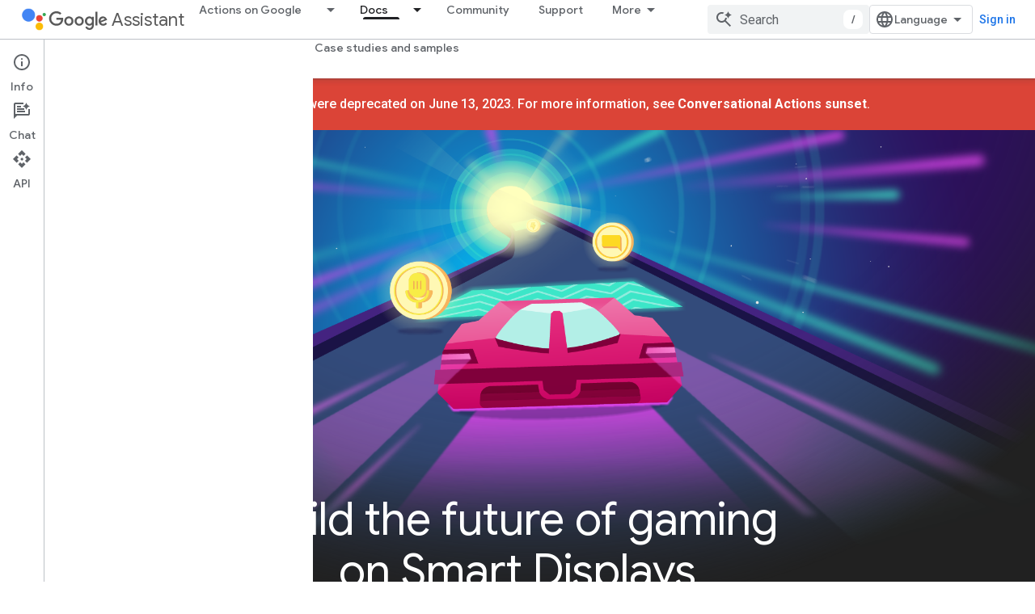

--- FILE ---
content_type: text/html; charset=utf-8
request_url: https://developers.google.com/assistant/games?authuser=0
body_size: 28565
content:









<!doctype html>
<html 
      lang="en"
      dir="ltr">
  <head>
    <meta name="google-signin-client-id" content="721724668570-nbkv1cfusk7kk4eni4pjvepaus73b13t.apps.googleusercontent.com"><meta name="google-signin-scope"
          content="profile email https://www.googleapis.com/auth/developerprofiles https://www.googleapis.com/auth/developerprofiles.award https://www.googleapis.com/auth/devprofiles.full_control.firstparty"><meta property="og:site_name" content="Google for Developers">
    <meta property="og:type" content="website"><meta name="theme-color" content="#fff"><meta charset="utf-8">
    <meta content="IE=Edge" http-equiv="X-UA-Compatible">
    <meta name="viewport" content="width=device-width, initial-scale=1">
    

    <link rel="manifest" href="/_pwa/developers/manifest.json"
          crossorigin="use-credentials">
    <link rel="preconnect" href="//www.gstatic.com" crossorigin>
    <link rel="preconnect" href="//fonts.gstatic.com" crossorigin>
    <link rel="preconnect" href="//fonts.googleapis.com" crossorigin>
    <link rel="preconnect" href="//apis.google.com" crossorigin>
    <link rel="preconnect" href="//www.google-analytics.com" crossorigin><link rel="stylesheet" href="//fonts.googleapis.com/css?family=Google+Sans:400,500|Roboto:400,400italic,500,500italic,700,700italic|Roboto+Mono:400,500,700&display=swap">
      <link rel="stylesheet"
            href="//fonts.googleapis.com/css2?family=Material+Icons&family=Material+Symbols+Outlined&display=block"><link rel="stylesheet" href="https://www.gstatic.com/devrel-devsite/prod/v5ecaab6967af5bdfffc1b93fe7d0ad58c271bf9f563243cec25f323a110134f0/developers/css/app.css">
      <link rel="shortcut icon" href="https://www.gstatic.com/devrel-devsite/prod/v5ecaab6967af5bdfffc1b93fe7d0ad58c271bf9f563243cec25f323a110134f0/developers/images/favicon-new.png">
    <link rel="apple-touch-icon" href="https://www.gstatic.com/devrel-devsite/prod/v5ecaab6967af5bdfffc1b93fe7d0ad58c271bf9f563243cec25f323a110134f0/developers/images/touchicon-180-new.png"><link rel="canonical" href="https://developers.google.com/assistant/games"><link rel="search" type="application/opensearchdescription+xml"
            title="Google for Developers" href="https://developers.google.com/s/opensearch.xml?authuser=0">
      <link rel="alternate" hreflang="en"
          href="https://developers.google.com/assistant/games" /><link rel="alternate" hreflang="x-default" href="https://developers.google.com/assistant/games" /><link rel="alternate" hreflang="ar"
          href="https://developers.google.com/assistant/games?hl=ar" /><link rel="alternate" hreflang="bn"
          href="https://developers.google.com/assistant/games?hl=bn" /><link rel="alternate" hreflang="zh-Hans"
          href="https://developers.google.com/assistant/games?hl=zh-cn" /><link rel="alternate" hreflang="zh-Hant"
          href="https://developers.google.com/assistant/games?hl=zh-tw" /><link rel="alternate" hreflang="fa"
          href="https://developers.google.com/assistant/games?hl=fa" /><link rel="alternate" hreflang="fr"
          href="https://developers.google.com/assistant/games?hl=fr" /><link rel="alternate" hreflang="de"
          href="https://developers.google.com/assistant/games?hl=de" /><link rel="alternate" hreflang="he"
          href="https://developers.google.com/assistant/games?hl=he" /><link rel="alternate" hreflang="hi"
          href="https://developers.google.com/assistant/games?hl=hi" /><link rel="alternate" hreflang="id"
          href="https://developers.google.com/assistant/games?hl=id" /><link rel="alternate" hreflang="it"
          href="https://developers.google.com/assistant/games?hl=it" /><link rel="alternate" hreflang="ja"
          href="https://developers.google.com/assistant/games?hl=ja" /><link rel="alternate" hreflang="ko"
          href="https://developers.google.com/assistant/games?hl=ko" /><link rel="alternate" hreflang="pl"
          href="https://developers.google.com/assistant/games?hl=pl" /><link rel="alternate" hreflang="pt-BR"
          href="https://developers.google.com/assistant/games?hl=pt-br" /><link rel="alternate" hreflang="ru"
          href="https://developers.google.com/assistant/games?hl=ru" /><link rel="alternate" hreflang="es-419"
          href="https://developers.google.com/assistant/games?hl=es-419" /><link rel="alternate" hreflang="th"
          href="https://developers.google.com/assistant/games?hl=th" /><link rel="alternate" hreflang="tr"
          href="https://developers.google.com/assistant/games?hl=tr" /><link rel="alternate" hreflang="vi"
          href="https://developers.google.com/assistant/games?hl=vi" /><title>Google Assistant Games &nbsp;|&nbsp; Google for Developers</title>

<meta property="og:title" content="Google Assistant Games &nbsp;|&nbsp; Google for Developers"><meta name="description" content="Learn the best practices for building games on Google Assistant.
">
  <meta property="og:description" content="Learn the best practices for building games on Google Assistant.
"><meta property="og:url" content="https://developers.google.com/assistant/games"><meta property="og:image" content="https://www.gstatic.com/devrel-devsite/prod/v5ecaab6967af5bdfffc1b93fe7d0ad58c271bf9f563243cec25f323a110134f0/developers/images/opengraph/white.png">
  <meta property="og:image:width" content="1200">
  <meta property="og:image:height" content="675"><meta property="og:locale" content="en"><meta name="twitter:card" content="summary_large_image"><script type="application/ld+json">
  {
    "@context": "https://schema.org",
    "@type": "Article",
    
    "headline": "Google Assistant Games"
  }
</script><script type="application/ld+json">
  {
    "@context": "https://schema.org",
    "@type": "BreadcrumbList",
    "itemListElement": [{
      "@type": "ListItem",
      "position": 1,
      "name": "Google Assistant",
      "item": "https://developers.google.com/assistant"
    },{
      "@type": "ListItem",
      "position": 2,
      "name": "Games",
      "item": "https://developers.google.com/assistant/games"
    }]
  }
  </script>
    
      <link rel="stylesheet" href="/extras.css"></head>
  <body class="color-scheme--light"
        template="landing"
        theme="white"
        type="article"
        
        
        
        layout="full"
        
        
        
        
        
          
            concierge='hide'
          
        
        
        pending>
  
    <devsite-progress type="indeterminate" id="app-progress"></devsite-progress>
  
  
    <a href="#main-content" class="skip-link button">
      
      Skip to main content
    </a>
    <section class="devsite-wrapper">
      <devsite-cookie-notification-bar></devsite-cookie-notification-bar><devsite-header role="banner">
  
    





















<div class="devsite-header--inner" data-nosnippet>
  <div class="devsite-top-logo-row-wrapper-wrapper">
    <div class="devsite-top-logo-row-wrapper">
      <div class="devsite-top-logo-row">
        <button type="button" id="devsite-hamburger-menu"
          class="devsite-header-icon-button button-flat material-icons gc-analytics-event"
          data-category="Site-Wide Custom Events"
          data-label="Navigation menu button"
          visually-hidden
          aria-label="Open menu">
        </button>
        
<div class="devsite-product-name-wrapper">

  
    
  
  <a href="https://developers.google.com/assistant?authuser=0">
    
  <div class="devsite-product-logo-container"
       
       
       
    size="medium"
  >
  
    <picture>
      
      <img class="devsite-product-logo"
           alt="Google Assistant"
           src="https://developers.google.com/static/assistant/assistant.png?authuser=0"
           srcset="https://developers.google.com/static/assistant/assistant_36.png?authuser=0 36w, https://developers.google.com/static/assistant/assistant_48.png?authuser=0 48w, https://developers.google.com/static/assistant/assistant_72.png?authuser=0 72w, https://developers.google.com/static/assistant/assistant_96.png?authuser=0 96w, https://developers.google.com/static/assistant/assistant_480.png?authuser=0 480w, https://developers.google.com/static/assistant/assistant_720.png?authuser=0 720w, https://developers.google.com/static/assistant/assistant_856.png?authuser=0 856w, https://developers.google.com/static/assistant/assistant_960.png?authuser=0 960w, https://developers.google.com/static/assistant/assistant_1440.png?authuser=0 1440w, https://developers.google.com/static/assistant/assistant_1920.png?authuser=0 1920w, https://developers.google.com/static/assistant/assistant_2880.png?authuser=0 2880w"
           sizes="64px"
           loading="lazy"
           >
    </picture>
  
  </div>
  
  </a>
  

  



  
  
  <span class="devsite-product-name">
    <ul class="devsite-breadcrumb-list"
  >
  
  <li class="devsite-breadcrumb-item
             devsite-has-google-wordmark">
    
    
    
      
      
        
  <a href="https://developers.google.com/assistant?authuser=0"
      
        class="devsite-breadcrumb-link gc-analytics-event"
      
        data-category="Site-Wide Custom Events"
      
        data-label="Upper Header"
      
        data-value="1"
      
        track-type="globalNav"
      
        track-name="breadcrumb"
      
        track-metadata-position="1"
      
        track-metadata-eventdetail="Google Assistant"
      
    >
    
          <h1 class="devsite-product-name"><svg class="devsite-google-wordmark"
       xmlns="http://www.w3.org/2000/svg"
       viewBox="0 0 148 48">
    <title>Google</title>
    <path class="devsite-google-wordmark-svg-path" d="M19.58,37.65c-9.87,0-18.17-8.04-18.17-17.91c0-9.87,8.3-17.91,18.17-17.91c5.46,0,9.35,2.14,12.27,4.94l-3.45,3.45c-2.1-1.97-4.93-3.49-8.82-3.49c-7.21,0-12.84,5.81-12.84,13.02c0,7.21,5.64,13.02,12.84,13.02c4.67,0,7.34-1.88,9.04-3.58c1.4-1.4,2.32-3.41,2.66-6.16H19.58v-4.89h16.47c0.18,0.87,0.26,1.92,0.26,3.06c0,3.67-1.01,8.21-4.24,11.44C28.93,35.9,24.91,37.65,19.58,37.65z M61.78,26.12c0,6.64-5.1,11.53-11.36,11.53s-11.36-4.89-11.36-11.53c0-6.68,5.1-11.53,11.36-11.53S61.78,19.43,61.78,26.12z M56.8,26.12c0-4.15-2.96-6.99-6.39-6.99c-3.43,0-6.39,2.84-6.39,6.99c0,4.11,2.96,6.99,6.39,6.99C53.84,33.11,56.8,30.22,56.8,26.12z M87.25,26.12c0,6.64-5.1,11.53-11.36,11.53c-6.26,0-11.36-4.89-11.36-11.53c0-6.68,5.1-11.53,11.36-11.53C82.15,14.59,87.25,19.43,87.25,26.12zM82.28,26.12c0-4.15-2.96-6.99-6.39-6.99c-3.43,0-6.39,2.84-6.39,6.99c0,4.11,2.96,6.99,6.39,6.99C79.32,33.11,82.28,30.22,82.28,26.12z M112.09,15.29v20.7c0,8.52-5.02,12.01-10.96,12.01c-5.59,0-8.95-3.76-10.22-6.81l4.41-1.83c0.79,1.88,2.71,4.1,5.81,4.1c3.8,0,6.16-2.36,6.16-6.77v-1.66h-0.18c-1.14,1.4-3.32,2.62-6.07,2.62c-5.76,0-11.05-5.02-11.05-11.49c0-6.51,5.28-11.57,11.05-11.57c2.75,0,4.93,1.22,6.07,2.58h0.18v-1.88H112.09z M107.64,26.16c0-4.06-2.71-7.03-6.16-7.03c-3.49,0-6.42,2.97-6.42,7.03c0,4.02,2.93,6.94,6.42,6.94C104.93,33.11,107.64,30.18,107.64,26.16z M120.97,3.06v33.89h-5.07V3.06H120.97z M140.89,29.92l3.93,2.62c-1.27,1.88-4.32,5.11-9.61,5.11c-6.55,0-11.28-5.07-11.28-11.53c0-6.86,4.77-11.53,10.71-11.53c5.98,0,8.91,4.76,9.87,7.34l0.52,1.31l-15.42,6.38c1.18,2.31,3.01,3.49,5.59,3.49C137.79,33.11,139.58,31.84,140.89,29.92zM128.79,25.77l10.31-4.28c-0.57-1.44-2.27-2.45-4.28-2.45C132.24,19.04,128.66,21.31,128.79,25.77z"/>
  </svg>Assistant</h1>
        
  </a>
  
      
    
  </li>
  
</ul>
  </span>

</div>
        <div class="devsite-top-logo-row-middle">
          <div class="devsite-header-upper-tabs">
            
              
              
  <devsite-tabs class="upper-tabs">

    <nav class="devsite-tabs-wrapper" aria-label="Upper tabs">
      
        
          <tab class="devsite-dropdown
    
    
    
    ">
  
    <a href="https://developers.google.com/assistant?authuser=0"
    class="devsite-tabs-content gc-analytics-event "
      track-metadata-eventdetail="https://developers.google.com/assistant?authuser=0"
    
       track-type="nav"
       track-metadata-position="nav - actions on google"
       track-metadata-module="primary nav"
       
       
         
           data-category="Site-Wide Custom Events"
         
           data-label="Tab: Actions on Google"
         
           track-name="actions on google"
         
       >
    Actions on Google
  
    </a>
    
      <button
         aria-haspopup="menu"
         aria-expanded="false"
         aria-label="Dropdown menu for Actions on Google"
         track-type="nav"
         track-metadata-eventdetail="https://developers.google.com/assistant?authuser=0"
         track-metadata-position="nav - actions on google"
         track-metadata-module="primary nav"
         
          
            data-category="Site-Wide Custom Events"
          
            data-label="Tab: Actions on Google"
          
            track-name="actions on google"
          
        
         class="devsite-tabs-dropdown-toggle devsite-icon devsite-icon-arrow-drop-down"></button>
    
  
  <div class="devsite-tabs-dropdown" role="menu" aria-label="submenu" hidden>
    
    <div class="devsite-tabs-dropdown-content">
      
        <div class="devsite-tabs-dropdown-column
                    ">
          
            <ul class="devsite-tabs-dropdown-section
                       ">
              
                <li class="devsite-nav-title" role="heading" tooltip>Ways to build</li>
              
              
              
                <li class="devsite-nav-item">
                  <a href="https://developers.google.com/assistant?authuser=0"
                    
                     track-type="nav"
                     track-metadata-eventdetail="https://developers.google.com/assistant?authuser=0"
                     track-metadata-position="nav - actions on google"
                     track-metadata-module="tertiary nav"
                     
                       track-metadata-module_headline="ways to build"
                     
                     tooltip
                  >
                    
                    <div class="devsite-nav-item-title">
                      Overview
                    </div>
                    
                    <div class="devsite-nav-item-description">
                      Learn all the ways to build Actions.

                    </div>
                    
                  </a>
                </li>
              
                <li class="devsite-nav-item">
                  <a href="https://developers.google.com/assistant/app?authuser=0"
                    
                     track-type="nav"
                     track-metadata-eventdetail="https://developers.google.com/assistant/app?authuser=0"
                     track-metadata-position="nav - actions on google"
                     track-metadata-module="tertiary nav"
                     
                       track-metadata-module_headline="ways to build"
                     
                     tooltip
                  >
                    
                    <div class="devsite-nav-item-title">
                      Extend your mobile app
                    </div>
                    
                    <div class="devsite-nav-item-description">
                      Provide faster ways for users to access your Android app via Assistant.

                    </div>
                    
                  </a>
                </li>
              
                <li class="devsite-nav-item">
                  <a href="https://developers.google.com/assistant/conversational?authuser=0"
                    
                     track-type="nav"
                     track-metadata-eventdetail="https://developers.google.com/assistant/conversational?authuser=0"
                     track-metadata-position="nav - actions on google"
                     track-metadata-module="tertiary nav"
                     
                       track-metadata-module_headline="ways to build"
                     
                     tooltip
                  >
                    
                    <div class="devsite-nav-item-title">
                      Build rich and natural conversations
                    </div>
                    
                    <div class="devsite-nav-item-description">
                      Build custom voice and visual experiences for smart devices.

                    </div>
                    
                  </a>
                </li>
              
                <li class="devsite-nav-item">
                  <a href="https://developers.google.com/assistant/content?authuser=0"
                    
                     track-type="nav"
                     track-metadata-eventdetail="https://developers.google.com/assistant/content?authuser=0"
                     track-metadata-position="nav - actions on google"
                     track-metadata-module="tertiary nav"
                     
                       track-metadata-module_headline="ways to build"
                     
                     tooltip
                  >
                    
                    <div class="devsite-nav-item-title">
                      Enhance your web presence
                    </div>
                    
                    <div class="devsite-nav-item-description">
                      Present your content in rich ways for Google Search and Assistant.

                    </div>
                    
                  </a>
                </li>
              
                <li class="devsite-nav-item">
                  <a href="https://developers.google.com/assistant?authuser=0#connect-your-smart-home-devices"
                    
                     track-type="nav"
                     track-metadata-eventdetail="https://developers.google.com/assistant?authuser=0#connect-your-smart-home-devices"
                     track-metadata-position="nav - actions on google"
                     track-metadata-module="tertiary nav"
                     
                       track-metadata-module_headline="ways to build"
                     
                     tooltip
                  >
                    
                    <div class="devsite-nav-item-title">
                      Connect your smart home devices
                    </div>
                    
                    <div class="devsite-nav-item-description">
                      Let users control lights, doors, coffee machines, and many other devices.

                    </div>
                    
                  </a>
                </li>
              
            </ul>
          
        </div>
      
        <div class="devsite-tabs-dropdown-column
                    ">
          
            <ul class="devsite-tabs-dropdown-section
                       ">
              
                <li class="devsite-nav-title" role="heading" tooltip>Get inspired</li>
              
              
              
                <li class="devsite-nav-item">
                  <a href="https://developers.google.com/assistant/why-build?authuser=0"
                    
                     track-type="nav"
                     track-metadata-eventdetail="https://developers.google.com/assistant/why-build?authuser=0"
                     track-metadata-position="nav - actions on google"
                     track-metadata-module="tertiary nav"
                     
                       track-metadata-module_headline="get inspired"
                     
                     tooltip
                  >
                    
                    <div class="devsite-nav-item-title">
                      Why build
                    </div>
                    
                    <div class="devsite-nav-item-description">
                      Help users find answers and get things done with Google Assistant.

                    </div>
                    
                  </a>
                </li>
              
                <li class="devsite-nav-item">
                  <a href="https://developers.google.com/assistant/why-build?authuser=0#be-everywhere-your-users-are"
                    
                     track-type="nav"
                     track-metadata-eventdetail="https://developers.google.com/assistant/why-build?authuser=0#be-everywhere-your-users-are"
                     track-metadata-position="nav - actions on google"
                     track-metadata-module="tertiary nav"
                     
                       track-metadata-module_headline="get inspired"
                     
                     tooltip
                  >
                    
                    <div class="devsite-nav-item-title">
                      Reach 1 billion devices
                    </div>
                    
                    <div class="devsite-nav-item-description">
                      Help users at home, on the go, and in the car—on over 1 billion devices.

                    </div>
                    
                  </a>
                </li>
              
                <li class="devsite-nav-item">
                  <a href="https://developers.google.com/assistant/games?authuser=0"
                    
                     track-type="nav"
                     track-metadata-eventdetail="https://developers.google.com/assistant/games?authuser=0"
                     track-metadata-position="nav - actions on google"
                     track-metadata-module="tertiary nav"
                     
                       track-metadata-module_headline="get inspired"
                     
                     tooltip
                  >
                    
                    <div class="devsite-nav-item-title">
                      Build games
                    </div>
                    
                    <div class="devsite-nav-item-description">
                      Build fun, voice-enabled games for smart displays.

                    </div>
                    
                  </a>
                </li>
              
                <li class="devsite-nav-item">
                  <a href="//assistant.google.com/explore/?authuser=0"
                    
                     track-type="nav"
                     track-metadata-eventdetail="//assistant.google.com/explore/?authuser=0"
                     track-metadata-position="nav - actions on google"
                     track-metadata-module="tertiary nav"
                     
                       track-metadata-module_headline="get inspired"
                     
                     tooltip
                  >
                    
                    <div class="devsite-nav-item-title">
                      Explore all Actions
                    </div>
                    
                    <div class="devsite-nav-item-description">
                      See what others are building for Google Assistant.

                    </div>
                    
                  </a>
                </li>
              
                <li class="devsite-nav-item">
                  <a href="https://developers.google.com/assistant/directory?authuser=0"
                    
                     track-type="nav"
                     track-metadata-eventdetail="https://developers.google.com/assistant/directory?authuser=0"
                     track-metadata-position="nav - actions on google"
                     track-metadata-module="tertiary nav"
                     
                       track-metadata-module_headline="get inspired"
                     
                     tooltip
                  >
                    
                    <div class="devsite-nav-item-title">
                      Get discovered
                    </div>
                    
                    <div class="devsite-nav-item-description">
                      Publish your Actions to the Assistant directory.

                    </div>
                    
                  </a>
                </li>
              
            </ul>
          
        </div>
      
    </div>
  </div>
</tab>
        
      
        
          <tab class="devsite-dropdown
    devsite-dropdown-full
    devsite-active
    
    ">
  
    <a href="https://developers.google.com/assistant/docs?authuser=0"
    class="devsite-tabs-content gc-analytics-event "
      track-metadata-eventdetail="https://developers.google.com/assistant/docs?authuser=0"
    
       track-type="nav"
       track-metadata-position="nav - docs"
       track-metadata-module="primary nav"
       aria-label="Docs, selected" 
       
         
           data-category="Site-Wide Custom Events"
         
           data-label="Tab: Docs"
         
           track-name="docs"
         
       >
    Docs
  
    </a>
    
      <button
         aria-haspopup="menu"
         aria-expanded="false"
         aria-label="Dropdown menu for Docs"
         track-type="nav"
         track-metadata-eventdetail="https://developers.google.com/assistant/docs?authuser=0"
         track-metadata-position="nav - docs"
         track-metadata-module="primary nav"
         
          
            data-category="Site-Wide Custom Events"
          
            data-label="Tab: Docs"
          
            track-name="docs"
          
        
         class="devsite-tabs-dropdown-toggle devsite-icon devsite-icon-arrow-drop-down"></button>
    
  
  <div class="devsite-tabs-dropdown" role="menu" aria-label="submenu" hidden>
    
    <div class="devsite-tabs-dropdown-content">
      
        <div class="devsite-tabs-dropdown-column
                    ">
          
            <ul class="devsite-tabs-dropdown-section
                       ">
              
                <li class="devsite-nav-title" role="heading" tooltip>Mobile</li>
              
              
              
                <li class="devsite-nav-item">
                  <a href="https://developers.google.com/assistant/app/overview?authuser=0"
                    
                     track-type="nav"
                     track-metadata-eventdetail="https://developers.google.com/assistant/app/overview?authuser=0"
                     track-metadata-position="nav - docs"
                     track-metadata-module="tertiary nav"
                     
                       track-metadata-module_headline="mobile"
                     
                     tooltip
                  >
                    
                    <div class="devsite-nav-item-title">
                      App Actions
                    </div>
                    
                  </a>
                </li>
              
                <li class="devsite-nav-item">
                  <a href="https://developers.google.com/assistant/app/slices?authuser=0"
                    
                     track-type="nav"
                     track-metadata-eventdetail="https://developers.google.com/assistant/app/slices?authuser=0"
                     track-metadata-position="nav - docs"
                     track-metadata-module="tertiary nav"
                     
                       track-metadata-module_headline="mobile"
                     
                     tooltip
                  >
                    
                    <div class="devsite-nav-item-title">
                      Android Slices
                    </div>
                    
                  </a>
                </li>
              
                <li class="devsite-nav-item">
                  <a href="https://developers.google.com/assistant/app/assistant-sharing?authuser=0"
                    
                     track-type="nav"
                     track-metadata-eventdetail="https://developers.google.com/assistant/app/assistant-sharing?authuser=0"
                     track-metadata-position="nav - docs"
                     track-metadata-module="tertiary nav"
                     
                       track-metadata-module_headline="mobile"
                     
                     tooltip
                  >
                    
                    <div class="devsite-nav-item-title">
                      Assistant sharing
                    </div>
                    
                  </a>
                </li>
              
                <li class="devsite-nav-item">
                  <a href="https://developers.google.com/assistant/app/read-it?authuser=0"
                    
                     track-type="nav"
                     track-metadata-eventdetail="https://developers.google.com/assistant/app/read-it?authuser=0"
                     track-metadata-position="nav - docs"
                     track-metadata-module="tertiary nav"
                     
                       track-metadata-module_headline="mobile"
                     
                     tooltip
                  >
                    
                    <div class="devsite-nav-item-title">
                      Read It
                    </div>
                    
                  </a>
                </li>
              
            </ul>
          
            <ul class="devsite-tabs-dropdown-section
                       ">
              
                <li class="devsite-nav-title" role="heading" tooltip>Content</li>
              
              
              
                <li class="devsite-nav-item">
                  <a href="https://developers.google.com/assistant/content/overview?authuser=0"
                    
                     track-type="nav"
                     track-metadata-eventdetail="https://developers.google.com/assistant/content/overview?authuser=0"
                     track-metadata-position="nav - docs"
                     track-metadata-module="tertiary nav"
                     
                       track-metadata-module_headline="mobile"
                     
                     tooltip
                  >
                    
                    <div class="devsite-nav-item-title">
                      Schema.org web markup
                    </div>
                    
                  </a>
                </li>
              
            </ul>
          
        </div>
      
        <div class="devsite-tabs-dropdown-column
                    ">
          
            <ul class="devsite-tabs-dropdown-section
                       ">
              
                <li class="devsite-nav-title" role="heading" tooltip>Smart home devices</li>
              
              
              
                <li class="devsite-nav-item">
                  <a href="https://developers.google.com/assistant/smarthome/overview?authuser=0"
                    
                     track-type="nav"
                     track-metadata-eventdetail="https://developers.google.com/assistant/smarthome/overview?authuser=0"
                     track-metadata-position="nav - docs"
                     track-metadata-module="tertiary nav"
                     
                       track-metadata-module_headline="smart home devices"
                     
                     tooltip
                  >
                    
                    <div class="devsite-nav-item-title">
                      Overview
                    </div>
                    
                  </a>
                </li>
              
                <li class="devsite-nav-item">
                  <a href="https://developers.google.com/assistant/smarthome/concepts/devices-traits?authuser=0"
                    
                     track-type="nav"
                     track-metadata-eventdetail="https://developers.google.com/assistant/smarthome/concepts/devices-traits?authuser=0"
                     track-metadata-position="nav - docs"
                     track-metadata-module="tertiary nav"
                     
                       track-metadata-module_headline="smart home devices"
                     
                     tooltip
                  >
                    
                    <div class="devsite-nav-item-title">
                      Device types and traits
                    </div>
                    
                  </a>
                </li>
              
                <li class="devsite-nav-item">
                  <a href="https://developers.google.com/assistant/smarthome/concepts/local?authuser=0"
                    
                     track-type="nav"
                     track-metadata-eventdetail="https://developers.google.com/assistant/smarthome/concepts/local?authuser=0"
                     track-metadata-position="nav - docs"
                     track-metadata-module="tertiary nav"
                     
                       track-metadata-module_headline="smart home devices"
                     
                     tooltip
                  >
                    
                    <div class="devsite-nav-item-title">
                      Local Home SDK
                    </div>
                    
                  </a>
                </li>
              
            </ul>
          
            <ul class="devsite-tabs-dropdown-section
                       ">
              
                <li class="devsite-nav-title" role="heading" tooltip>Experimental devices</li>
              
              
              
                <li class="devsite-nav-item">
                  <a href="https://developers.google.com/assistant/sdk/overview?authuser=0"
                    
                     track-type="nav"
                     track-metadata-eventdetail="https://developers.google.com/assistant/sdk/overview?authuser=0"
                     track-metadata-position="nav - docs"
                     track-metadata-module="tertiary nav"
                     
                       track-metadata-module_headline="smart home devices"
                     
                     tooltip
                  >
                    
                    <div class="devsite-nav-item-title">
                      Assistant SDK
                    </div>
                    
                  </a>
                </li>
              
            </ul>
          
        </div>
      
        <div class="devsite-tabs-dropdown-column
                    ">
          
            <ul class="devsite-tabs-dropdown-section
                       ">
              
                <li class="devsite-nav-title" role="heading" tooltip>Conversational</li>
              
              
              
                <li class="devsite-nav-item">
                  <a href="https://developers.google.com/assistant/conversational/overview?authuser=0"
                    
                     track-type="nav"
                     track-metadata-eventdetail="https://developers.google.com/assistant/conversational/overview?authuser=0"
                     track-metadata-position="nav - docs"
                     track-metadata-module="tertiary nav"
                     
                       track-metadata-module_headline="conversational"
                     
                     tooltip
                  >
                    
                    <div class="devsite-nav-item-title">
                      Overview
                    </div>
                    
                  </a>
                </li>
              
                <li class="devsite-nav-item">
                  <a href="https://developers.google.com/assistant/conversational/actions?authuser=0"
                    
                     track-type="nav"
                     track-metadata-eventdetail="https://developers.google.com/assistant/conversational/actions?authuser=0"
                     track-metadata-position="nav - docs"
                     track-metadata-module="tertiary nav"
                     
                       track-metadata-module_headline="conversational"
                     
                     tooltip
                  >
                    
                    <div class="devsite-nav-item-title">
                      Fundamentals
                    </div>
                    
                  </a>
                </li>
              
                <li class="devsite-nav-item">
                  <a href="https://developers.google.com/assistant/conversational/build?authuser=0"
                    
                     track-type="nav"
                     track-metadata-eventdetail="https://developers.google.com/assistant/conversational/build?authuser=0"
                     track-metadata-position="nav - docs"
                     track-metadata-module="tertiary nav"
                     
                       track-metadata-module_headline="conversational"
                     
                     tooltip
                  >
                    
                    <div class="devsite-nav-item-title">
                      Build
                    </div>
                    
                  </a>
                </li>
              
                <li class="devsite-nav-item">
                  <a href="https://developers.google.com/assistant/interactivecanvas?authuser=0"
                    
                     track-type="nav"
                     track-metadata-eventdetail="https://developers.google.com/assistant/interactivecanvas?authuser=0"
                     track-metadata-position="nav - docs"
                     track-metadata-module="tertiary nav"
                     
                       track-metadata-module_headline="conversational"
                     
                     tooltip
                  >
                    
                    <div class="devsite-nav-item-title">
                      Interactive Canvas
                    </div>
                    
                  </a>
                </li>
              
                <li class="devsite-nav-item">
                  <a href="https://developers.google.com/assistant/engagement?authuser=0"
                    
                     track-type="nav"
                     track-metadata-eventdetail="https://developers.google.com/assistant/engagement?authuser=0"
                     track-metadata-position="nav - docs"
                     track-metadata-module="tertiary nav"
                     
                       track-metadata-module_headline="conversational"
                     
                     tooltip
                  >
                    
                    <div class="devsite-nav-item-title">
                      User engagement
                    </div>
                    
                  </a>
                </li>
              
                <li class="devsite-nav-item">
                  <a href="https://developers.google.com/assistant/transactions?authuser=0"
                    
                     track-type="nav"
                     track-metadata-eventdetail="https://developers.google.com/assistant/transactions?authuser=0"
                     track-metadata-position="nav - docs"
                     track-metadata-module="tertiary nav"
                     
                       track-metadata-module_headline="conversational"
                     
                     tooltip
                  >
                    
                    <div class="devsite-nav-item-title">
                      Transactions
                    </div>
                    
                  </a>
                </li>
              
                <li class="devsite-nav-item">
                  <a href="https://developers.google.com/assistant/identity?authuser=0"
                    
                     track-type="nav"
                     track-metadata-eventdetail="https://developers.google.com/assistant/identity?authuser=0"
                     track-metadata-position="nav - docs"
                     track-metadata-module="tertiary nav"
                     
                       track-metadata-module_headline="conversational"
                     
                     tooltip
                  >
                    
                    <div class="devsite-nav-item-title">
                      Account linking
                    </div>
                    
                  </a>
                </li>
              
            </ul>
          
        </div>
      
        <div class="devsite-tabs-dropdown-column
                    ">
          
            <ul class="devsite-tabs-dropdown-section
                       ">
              
                <li class="devsite-nav-title" role="heading" tooltip>Console</li>
              
              
              
                <li class="devsite-nav-item">
                  <a href="https://developers.google.com/assistant/console?authuser=0"
                    
                     track-type="nav"
                     track-metadata-eventdetail="https://developers.google.com/assistant/console?authuser=0"
                     track-metadata-position="nav - docs"
                     track-metadata-module="tertiary nav"
                     
                       track-metadata-module_headline="console"
                     
                     tooltip
                  >
                    
                    <div class="devsite-nav-item-title">
                      Overview
                    </div>
                    
                  </a>
                </li>
              
                <li class="devsite-nav-item">
                  <a href="https://developers.google.com/assistant/console/languages-locales?authuser=0"
                    
                     track-type="nav"
                     track-metadata-eventdetail="https://developers.google.com/assistant/console/languages-locales?authuser=0"
                     track-metadata-position="nav - docs"
                     track-metadata-module="tertiary nav"
                     
                       track-metadata-module_headline="console"
                     
                     tooltip
                  >
                    
                    <div class="devsite-nav-item-title">
                      Localization
                    </div>
                    
                  </a>
                </li>
              
                <li class="devsite-nav-item">
                  <a href="https://developers.google.com/assistant/console/analytics?authuser=0"
                    
                     track-type="nav"
                     track-metadata-eventdetail="https://developers.google.com/assistant/console/analytics?authuser=0"
                     track-metadata-position="nav - docs"
                     track-metadata-module="tertiary nav"
                     
                       track-metadata-module_headline="console"
                     
                     tooltip
                  >
                    
                    <div class="devsite-nav-item-title">
                      Analytics
                    </div>
                    
                  </a>
                </li>
              
                <li class="devsite-nav-item">
                  <a href="https://developers.google.com/assistant/console/policies/general-policies?authuser=0"
                    
                     track-type="nav"
                     track-metadata-eventdetail="https://developers.google.com/assistant/console/policies/general-policies?authuser=0"
                     track-metadata-position="nav - docs"
                     track-metadata-module="tertiary nav"
                     
                       track-metadata-module_headline="console"
                     
                     tooltip
                  >
                    
                    <div class="devsite-nav-item-title">
                      Policies
                    </div>
                    
                  </a>
                </li>
              
                <li class="devsite-nav-item">
                  <a href="https://actions.google.com/console?authuser=0"
                    
                     track-type="nav"
                     track-metadata-eventdetail="https://actions.google.com/console?authuser=0"
                     track-metadata-position="nav - docs"
                     track-metadata-module="tertiary nav"
                     
                       track-metadata-module_headline="console"
                     
                     tooltip
                  >
                    
                    <div class="devsite-nav-item-title">
                      Go to console
                    </div>
                    
                  </a>
                </li>
              
            </ul>
          
        </div>
      
    </div>
  </div>
</tab>
        
      
        
          <tab  >
            
    <a href="https://developers.google.com/assistant/community?authuser=0"
    class="devsite-tabs-content gc-analytics-event "
      track-metadata-eventdetail="https://developers.google.com/assistant/community?authuser=0"
    
       track-type="nav"
       track-metadata-position="nav - community"
       track-metadata-module="primary nav"
       
       
         
           data-category="Site-Wide Custom Events"
         
           data-label="Tab: Community"
         
           track-name="community"
         
       >
    Community
  
    </a>
    
  
          </tab>
        
      
        
          <tab  >
            
    <a href="https://developers.google.com/assistant/support?authuser=0"
    class="devsite-tabs-content gc-analytics-event "
      track-metadata-eventdetail="https://developers.google.com/assistant/support?authuser=0"
    
       track-type="nav"
       track-metadata-position="nav - support"
       track-metadata-module="primary nav"
       
       
         
           data-category="Site-Wide Custom Events"
         
           data-label="Tab: Support"
         
           track-name="support"
         
       >
    Support
  
    </a>
    
  
          </tab>
        
      
        
          <tab  >
            
    <a href="https://developers.google.com/assistant/ca-sunset?authuser=0"
    class="devsite-tabs-content gc-analytics-event "
      track-metadata-eventdetail="https://developers.google.com/assistant/ca-sunset?authuser=0"
    
       track-type="nav"
       track-metadata-position="nav - conversational actions sunset"
       track-metadata-module="primary nav"
       
       
         
           data-category="Site-Wide Custom Events"
         
           data-label="Tab: Conversational Actions sunset"
         
           track-name="conversational actions sunset"
         
       >
    Conversational Actions sunset
  
    </a>
    
  
          </tab>
        
      
    </nav>

  </devsite-tabs>

            
           </div>
          
<devsite-search
    enable-signin
    enable-search
    enable-suggestions
      enable-query-completion
    
    enable-search-summaries
    project-name="Games"
    tenant-name="Google for Developers"
    project-scope="/assistant/games"
    url-scoped="https://developers.google.com/s/results/assistant/games?authuser=0"
    
    
    
    >
  <form class="devsite-search-form" action="https://developers.google.com/s/results?authuser=0" method="GET">
    <div class="devsite-search-container">
      <button type="button"
              search-open
              class="devsite-search-button devsite-header-icon-button button-flat material-icons"
              
              aria-label="Open search"></button>
      <div class="devsite-searchbox">
        <input
          aria-activedescendant=""
          aria-autocomplete="list"
          
          aria-label="Search"
          aria-expanded="false"
          aria-haspopup="listbox"
          autocomplete="off"
          class="devsite-search-field devsite-search-query"
          name="q"
          
          placeholder="Search"
          role="combobox"
          type="text"
          value=""
          >
          <div class="devsite-search-image material-icons" aria-hidden="true">
            
              <svg class="devsite-search-ai-image" width="24" height="24" viewBox="0 0 24 24" fill="none" xmlns="http://www.w3.org/2000/svg">
                  <g clip-path="url(#clip0_6641_386)">
                    <path d="M19.6 21L13.3 14.7C12.8 15.1 12.225 15.4167 11.575 15.65C10.925 15.8833 10.2333 16 9.5 16C7.68333 16 6.14167 15.375 4.875 14.125C3.625 12.8583 3 11.3167 3 9.5C3 7.68333 3.625 6.15 4.875 4.9C6.14167 3.63333 7.68333 3 9.5 3C10.0167 3 10.5167 3.05833 11 3.175C11.4833 3.275 11.9417 3.43333 12.375 3.65L10.825 5.2C10.6083 5.13333 10.3917 5.08333 10.175 5.05C9.95833 5.01667 9.73333 5 9.5 5C8.25 5 7.18333 5.44167 6.3 6.325C5.43333 7.19167 5 8.25 5 9.5C5 10.75 5.43333 11.8167 6.3 12.7C7.18333 13.5667 8.25 14 9.5 14C10.6667 14 11.6667 13.625 12.5 12.875C13.35 12.1083 13.8417 11.15 13.975 10H15.975C15.925 10.6333 15.7833 11.2333 15.55 11.8C15.3333 12.3667 15.05 12.8667 14.7 13.3L21 19.6L19.6 21ZM17.5 12C17.5 10.4667 16.9667 9.16667 15.9 8.1C14.8333 7.03333 13.5333 6.5 12 6.5C13.5333 6.5 14.8333 5.96667 15.9 4.9C16.9667 3.83333 17.5 2.53333 17.5 0.999999C17.5 2.53333 18.0333 3.83333 19.1 4.9C20.1667 5.96667 21.4667 6.5 23 6.5C21.4667 6.5 20.1667 7.03333 19.1 8.1C18.0333 9.16667 17.5 10.4667 17.5 12Z" fill="#5F6368"/>
                  </g>
                <defs>
                <clipPath id="clip0_6641_386">
                <rect width="24" height="24" fill="white"/>
                </clipPath>
                </defs>
              </svg>
            
          </div>
          <div class="devsite-search-shortcut-icon-container" aria-hidden="true">
            <kbd class="devsite-search-shortcut-icon">/</kbd>
          </div>
      </div>
    </div>
  </form>
  <button type="button"
          search-close
          class="devsite-search-button devsite-header-icon-button button-flat material-icons"
          
          aria-label="Close search"></button>
</devsite-search>

        </div>

        

          

          

          

          
<devsite-language-selector>
  <ul role="presentation">
    
    
    <li role="presentation">
      <a role="menuitem" lang="en"
        >English</a>
    </li>
    
    <li role="presentation">
      <a role="menuitem" lang="de"
        >Deutsch</a>
    </li>
    
    <li role="presentation">
      <a role="menuitem" lang="es"
        >Español</a>
    </li>
    
    <li role="presentation">
      <a role="menuitem" lang="es_419"
        >Español – América Latina</a>
    </li>
    
    <li role="presentation">
      <a role="menuitem" lang="fr"
        >Français</a>
    </li>
    
    <li role="presentation">
      <a role="menuitem" lang="id"
        >Indonesia</a>
    </li>
    
    <li role="presentation">
      <a role="menuitem" lang="it"
        >Italiano</a>
    </li>
    
    <li role="presentation">
      <a role="menuitem" lang="pl"
        >Polski</a>
    </li>
    
    <li role="presentation">
      <a role="menuitem" lang="pt_br"
        >Português – Brasil</a>
    </li>
    
    <li role="presentation">
      <a role="menuitem" lang="vi"
        >Tiếng Việt</a>
    </li>
    
    <li role="presentation">
      <a role="menuitem" lang="tr"
        >Türkçe</a>
    </li>
    
    <li role="presentation">
      <a role="menuitem" lang="ru"
        >Русский</a>
    </li>
    
    <li role="presentation">
      <a role="menuitem" lang="he"
        >עברית</a>
    </li>
    
    <li role="presentation">
      <a role="menuitem" lang="ar"
        >العربيّة</a>
    </li>
    
    <li role="presentation">
      <a role="menuitem" lang="fa"
        >فارسی</a>
    </li>
    
    <li role="presentation">
      <a role="menuitem" lang="hi"
        >हिंदी</a>
    </li>
    
    <li role="presentation">
      <a role="menuitem" lang="bn"
        >বাংলা</a>
    </li>
    
    <li role="presentation">
      <a role="menuitem" lang="th"
        >ภาษาไทย</a>
    </li>
    
    <li role="presentation">
      <a role="menuitem" lang="zh_cn"
        >中文 – 简体</a>
    </li>
    
    <li role="presentation">
      <a role="menuitem" lang="zh_tw"
        >中文 – 繁體</a>
    </li>
    
    <li role="presentation">
      <a role="menuitem" lang="ja"
        >日本語</a>
    </li>
    
    <li role="presentation">
      <a role="menuitem" lang="ko"
        >한국어</a>
    </li>
    
  </ul>
</devsite-language-selector>


          

        

        
          <devsite-user 
                        
                        
                          enable-profiles
                        
                        
                          fp-auth
                        
                        id="devsite-user">
            
              
              <span class="button devsite-top-button" aria-hidden="true" visually-hidden>Sign in</span>
            
          </devsite-user>
        
        
        
      </div>
    </div>
  </div>



  <div class="devsite-collapsible-section
    ">
    <div class="devsite-header-background">
      
      
        <div class="devsite-doc-set-nav-row">
          
          
            
            
  <devsite-tabs class="lower-tabs">

    <nav class="devsite-tabs-wrapper" aria-label="Lower tabs">
      
        
          <tab  class="devsite-active">
            
    <a href="https://developers.google.com/assistant/games?authuser=0"
    class="devsite-tabs-content gc-analytics-event "
      track-metadata-eventdetail="https://developers.google.com/assistant/games?authuser=0"
    
       track-type="nav"
       track-metadata-position="nav - home"
       track-metadata-module="primary nav"
       aria-label="Home, selected" 
       
         
           data-category="Site-Wide Custom Events"
         
           data-label="Tab: Home"
         
           track-name="home"
         
       >
    Home
  
    </a>
    
  
          </tab>
        
      
        
          <tab  >
            
    <a href="https://developers.google.com/assistant/games/guide?authuser=0"
    class="devsite-tabs-content gc-analytics-event "
      track-metadata-eventdetail="https://developers.google.com/assistant/games/guide?authuser=0"
    
       track-type="nav"
       track-metadata-position="nav - game design guide"
       track-metadata-module="primary nav"
       
       
         
           data-category="Site-Wide Custom Events"
         
           data-label="Tab: Game design guide"
         
           track-name="game design guide"
         
       >
    Game design guide
  
    </a>
    
  
          </tab>
        
      
        
          <tab  >
            
    <a href="https://developers.google.com/assistant/games/tech-access?authuser=0"
    class="devsite-tabs-content gc-analytics-event "
      track-metadata-eventdetail="https://developers.google.com/assistant/games/tech-access?authuser=0"
    
       track-type="nav"
       track-metadata-position="nav - tech access"
       track-metadata-module="primary nav"
       
       
         
           data-category="Site-Wide Custom Events"
         
           data-label="Tab: Tech access"
         
           track-name="tech access"
         
       >
    Tech access
  
    </a>
    
  
          </tab>
        
      
        
          <tab  >
            
    <a href="https://developers.google.com/assistant/games/case-studies?authuser=0"
    class="devsite-tabs-content gc-analytics-event "
      track-metadata-eventdetail="https://developers.google.com/assistant/games/case-studies?authuser=0"
    
       track-type="nav"
       track-metadata-position="nav - case studies and samples"
       track-metadata-module="primary nav"
       
       
         
           data-category="Site-Wide Custom Events"
         
           data-label="Tab: Case studies and samples"
         
           track-name="case studies and samples"
         
       >
    Case studies and samples
  
    </a>
    
  
          </tab>
        
      
    </nav>

  </devsite-tabs>

          
          
        </div>
      
    </div>
  </div>

</div>



  

  
</devsite-header>
      <devsite-book-nav scrollbars hidden>
        
          





















<div class="devsite-book-nav-filter"
     hidden>
  <span class="filter-list-icon material-icons" aria-hidden="true"></span>
  <input type="text"
         placeholder="Filter"
         
         aria-label="Type to filter"
         role="searchbox">
  
  <span class="filter-clear-button hidden"
        data-title="Clear filter"
        aria-label="Clear filter"
        role="button"
        tabindex="0"></span>
</div>

<nav class="devsite-book-nav devsite-nav nocontent"
     aria-label="Side menu">
  <div class="devsite-mobile-header">
    <button type="button"
            id="devsite-close-nav"
            class="devsite-header-icon-button button-flat material-icons gc-analytics-event"
            data-category="Site-Wide Custom Events"
            data-label="Close navigation"
            aria-label="Close navigation">
    </button>
    <div class="devsite-product-name-wrapper">

  
    
  
  <a href="https://developers.google.com/assistant?authuser=0">
    
  <div class="devsite-product-logo-container"
       
       
       
    size="medium"
  >
  
    <picture>
      
      <img class="devsite-product-logo"
           alt="Google Assistant"
           src="https://developers.google.com/static/assistant/assistant.png?authuser=0"
           srcset="https://developers.google.com/static/assistant/assistant_36.png?authuser=0 36w, https://developers.google.com/static/assistant/assistant_48.png?authuser=0 48w, https://developers.google.com/static/assistant/assistant_72.png?authuser=0 72w, https://developers.google.com/static/assistant/assistant_96.png?authuser=0 96w, https://developers.google.com/static/assistant/assistant_480.png?authuser=0 480w, https://developers.google.com/static/assistant/assistant_720.png?authuser=0 720w, https://developers.google.com/static/assistant/assistant_856.png?authuser=0 856w, https://developers.google.com/static/assistant/assistant_960.png?authuser=0 960w, https://developers.google.com/static/assistant/assistant_1440.png?authuser=0 1440w, https://developers.google.com/static/assistant/assistant_1920.png?authuser=0 1920w, https://developers.google.com/static/assistant/assistant_2880.png?authuser=0 2880w"
           sizes="64px"
           loading="lazy"
           >
    </picture>
  
  </div>
  
  </a>
  

  


  
      <span class="devsite-product-name">
        
        
        <ul class="devsite-breadcrumb-list"
  >
  
  <li class="devsite-breadcrumb-item
             devsite-has-google-wordmark">
    
    
    
      
      
        
  <a href="https://developers.google.com/assistant?authuser=0"
      
        class="devsite-breadcrumb-link gc-analytics-event"
      
        data-category="Site-Wide Custom Events"
      
        data-label="Upper Header"
      
        data-value="1"
      
        track-type="globalNav"
      
        track-name="breadcrumb"
      
        track-metadata-position="1"
      
        track-metadata-eventdetail="Google Assistant"
      
    >
    
          <svg class="devsite-google-wordmark"
       xmlns="http://www.w3.org/2000/svg"
       viewBox="0 0 148 48">
    <title>Google</title>
    <path class="devsite-google-wordmark-svg-path" d="M19.58,37.65c-9.87,0-18.17-8.04-18.17-17.91c0-9.87,8.3-17.91,18.17-17.91c5.46,0,9.35,2.14,12.27,4.94l-3.45,3.45c-2.1-1.97-4.93-3.49-8.82-3.49c-7.21,0-12.84,5.81-12.84,13.02c0,7.21,5.64,13.02,12.84,13.02c4.67,0,7.34-1.88,9.04-3.58c1.4-1.4,2.32-3.41,2.66-6.16H19.58v-4.89h16.47c0.18,0.87,0.26,1.92,0.26,3.06c0,3.67-1.01,8.21-4.24,11.44C28.93,35.9,24.91,37.65,19.58,37.65z M61.78,26.12c0,6.64-5.1,11.53-11.36,11.53s-11.36-4.89-11.36-11.53c0-6.68,5.1-11.53,11.36-11.53S61.78,19.43,61.78,26.12z M56.8,26.12c0-4.15-2.96-6.99-6.39-6.99c-3.43,0-6.39,2.84-6.39,6.99c0,4.11,2.96,6.99,6.39,6.99C53.84,33.11,56.8,30.22,56.8,26.12z M87.25,26.12c0,6.64-5.1,11.53-11.36,11.53c-6.26,0-11.36-4.89-11.36-11.53c0-6.68,5.1-11.53,11.36-11.53C82.15,14.59,87.25,19.43,87.25,26.12zM82.28,26.12c0-4.15-2.96-6.99-6.39-6.99c-3.43,0-6.39,2.84-6.39,6.99c0,4.11,2.96,6.99,6.39,6.99C79.32,33.11,82.28,30.22,82.28,26.12z M112.09,15.29v20.7c0,8.52-5.02,12.01-10.96,12.01c-5.59,0-8.95-3.76-10.22-6.81l4.41-1.83c0.79,1.88,2.71,4.1,5.81,4.1c3.8,0,6.16-2.36,6.16-6.77v-1.66h-0.18c-1.14,1.4-3.32,2.62-6.07,2.62c-5.76,0-11.05-5.02-11.05-11.49c0-6.51,5.28-11.57,11.05-11.57c2.75,0,4.93,1.22,6.07,2.58h0.18v-1.88H112.09z M107.64,26.16c0-4.06-2.71-7.03-6.16-7.03c-3.49,0-6.42,2.97-6.42,7.03c0,4.02,2.93,6.94,6.42,6.94C104.93,33.11,107.64,30.18,107.64,26.16z M120.97,3.06v33.89h-5.07V3.06H120.97z M140.89,29.92l3.93,2.62c-1.27,1.88-4.32,5.11-9.61,5.11c-6.55,0-11.28-5.07-11.28-11.53c0-6.86,4.77-11.53,10.71-11.53c5.98,0,8.91,4.76,9.87,7.34l0.52,1.31l-15.42,6.38c1.18,2.31,3.01,3.49,5.59,3.49C137.79,33.11,139.58,31.84,140.89,29.92zM128.79,25.77l10.31-4.28c-0.57-1.44-2.27-2.45-4.28-2.45C132.24,19.04,128.66,21.31,128.79,25.77z"/>
  </svg>Assistant
        
  </a>
  
      
    
  </li>
  
</ul>
      </span>
    

</div>
  </div>

  <div class="devsite-book-nav-wrapper">
    <div class="devsite-mobile-nav-top">
      
        <ul class="devsite-nav-list">
          
            <li class="devsite-nav-item">
              
  
  <a href="/assistant"
    
       class="devsite-nav-title gc-analytics-event
              devsite-nav-has-children
              "
    

    
      
        data-category="Site-Wide Custom Events"
      
        data-label="Tab: Actions on Google"
      
        track-name="actions on google"
      
    
     data-category="Site-Wide Custom Events"
     data-label="Responsive Tab: Actions on Google"
     track-type="globalNav"
     track-metadata-eventDetail="globalMenu"
     track-metadata-position="nav">
  
    <span class="devsite-nav-text" tooltip >
      Actions on Google
   </span>
    
    <span class="devsite-nav-icon material-icons" data-icon="forward"
          >
    </span>
    
  
  </a>
  

  
    <ul class="devsite-nav-responsive-tabs devsite-nav-has-menu
               ">
      
<li class="devsite-nav-item">

  
  <span
    
       class="devsite-nav-title"
       tooltip
    
    
      
        data-category="Site-Wide Custom Events"
      
        data-label="Tab: Actions on Google"
      
        track-name="actions on google"
      
    >
  
    <span class="devsite-nav-text" tooltip menu="Actions on Google">
      More
   </span>
    
    <span class="devsite-nav-icon material-icons" data-icon="forward"
          menu="Actions on Google">
    </span>
    
  
  </span>
  

</li>

    </ul>
  
              
            </li>
          
            <li class="devsite-nav-item">
              
  
  <a href="/assistant/docs"
    
       class="devsite-nav-title gc-analytics-event
              
              devsite-nav-active"
    

    
      
        data-category="Site-Wide Custom Events"
      
        data-label="Tab: Docs"
      
        track-name="docs"
      
    
     data-category="Site-Wide Custom Events"
     data-label="Responsive Tab: Docs"
     track-type="globalNav"
     track-metadata-eventDetail="globalMenu"
     track-metadata-position="nav">
  
    <span class="devsite-nav-text" tooltip >
      Docs
   </span>
    
  
  </a>
  

  
    <ul class="devsite-nav-responsive-tabs devsite-nav-has-menu
               ">
      
<li class="devsite-nav-item">

  
  <span
    
       class="devsite-nav-title"
       tooltip
    
    
      
        data-category="Site-Wide Custom Events"
      
        data-label="Tab: Docs"
      
        track-name="docs"
      
    >
  
    <span class="devsite-nav-text" tooltip menu="Docs">
      More
   </span>
    
    <span class="devsite-nav-icon material-icons" data-icon="forward"
          menu="Docs">
    </span>
    
  
  </span>
  

</li>

    </ul>
  
              
                <ul class="devsite-nav-responsive-tabs">
                  
                    
                    
                    
                    <li class="devsite-nav-item">
                      
  
  <a href="/assistant/games"
    
       class="devsite-nav-title gc-analytics-event
              
              devsite-nav-active"
    

    
      
        data-category="Site-Wide Custom Events"
      
        data-label="Tab: Home"
      
        track-name="home"
      
    
     data-category="Site-Wide Custom Events"
     data-label="Responsive Tab: Home"
     track-type="globalNav"
     track-metadata-eventDetail="globalMenu"
     track-metadata-position="nav">
  
    <span class="devsite-nav-text" tooltip >
      Home
   </span>
    
  
  </a>
  

  
                    </li>
                  
                    
                    
                    
                    <li class="devsite-nav-item">
                      
  
  <a href="/assistant/games/guide"
    
       class="devsite-nav-title gc-analytics-event
              
              "
    

    
      
        data-category="Site-Wide Custom Events"
      
        data-label="Tab: Game design guide"
      
        track-name="game design guide"
      
    
     data-category="Site-Wide Custom Events"
     data-label="Responsive Tab: Game design guide"
     track-type="globalNav"
     track-metadata-eventDetail="globalMenu"
     track-metadata-position="nav">
  
    <span class="devsite-nav-text" tooltip >
      Game design guide
   </span>
    
  
  </a>
  

  
                    </li>
                  
                    
                    
                    
                    <li class="devsite-nav-item">
                      
  
  <a href="/assistant/games/tech-access"
    
       class="devsite-nav-title gc-analytics-event
              
              "
    

    
      
        data-category="Site-Wide Custom Events"
      
        data-label="Tab: Tech access"
      
        track-name="tech access"
      
    
     data-category="Site-Wide Custom Events"
     data-label="Responsive Tab: Tech access"
     track-type="globalNav"
     track-metadata-eventDetail="globalMenu"
     track-metadata-position="nav">
  
    <span class="devsite-nav-text" tooltip >
      Tech access
   </span>
    
  
  </a>
  

  
                    </li>
                  
                    
                    
                    
                    <li class="devsite-nav-item">
                      
  
  <a href="/assistant/games/case-studies"
    
       class="devsite-nav-title gc-analytics-event
              
              "
    

    
      
        data-category="Site-Wide Custom Events"
      
        data-label="Tab: Case studies and samples"
      
        track-name="case studies and samples"
      
    
     data-category="Site-Wide Custom Events"
     data-label="Responsive Tab: Case studies and samples"
     track-type="globalNav"
     track-metadata-eventDetail="globalMenu"
     track-metadata-position="nav">
  
    <span class="devsite-nav-text" tooltip >
      Case studies and samples
   </span>
    
  
  </a>
  

  
                    </li>
                  
                </ul>
              
            </li>
          
            <li class="devsite-nav-item">
              
  
  <a href="/assistant/community"
    
       class="devsite-nav-title gc-analytics-event
              
              "
    

    
      
        data-category="Site-Wide Custom Events"
      
        data-label="Tab: Community"
      
        track-name="community"
      
    
     data-category="Site-Wide Custom Events"
     data-label="Responsive Tab: Community"
     track-type="globalNav"
     track-metadata-eventDetail="globalMenu"
     track-metadata-position="nav">
  
    <span class="devsite-nav-text" tooltip >
      Community
   </span>
    
  
  </a>
  

  
              
            </li>
          
            <li class="devsite-nav-item">
              
  
  <a href="/assistant/support"
    
       class="devsite-nav-title gc-analytics-event
              
              "
    

    
      
        data-category="Site-Wide Custom Events"
      
        data-label="Tab: Support"
      
        track-name="support"
      
    
     data-category="Site-Wide Custom Events"
     data-label="Responsive Tab: Support"
     track-type="globalNav"
     track-metadata-eventDetail="globalMenu"
     track-metadata-position="nav">
  
    <span class="devsite-nav-text" tooltip >
      Support
   </span>
    
  
  </a>
  

  
              
            </li>
          
            <li class="devsite-nav-item">
              
  
  <a href="/assistant/ca-sunset"
    
       class="devsite-nav-title gc-analytics-event
              
              "
    

    
      
        data-category="Site-Wide Custom Events"
      
        data-label="Tab: Conversational Actions sunset"
      
        track-name="conversational actions sunset"
      
    
     data-category="Site-Wide Custom Events"
     data-label="Responsive Tab: Conversational Actions sunset"
     track-type="globalNav"
     track-metadata-eventDetail="globalMenu"
     track-metadata-position="nav">
  
    <span class="devsite-nav-text" tooltip >
      Conversational Actions sunset
   </span>
    
  
  </a>
  

  
              
            </li>
          
          
          
        </ul>
      
    </div>
    
      <div class="devsite-mobile-nav-bottom">
        
        
          
    
      
      <ul class="devsite-nav-list" menu="Actions on Google"
          aria-label="Side menu" hidden>
        
          
            
              
<li class="devsite-nav-item devsite-nav-heading">

  
  <span
    
       class="devsite-nav-title"
       tooltip
    
    >
  
    <span class="devsite-nav-text" tooltip >
      Ways to build
   </span>
    
  
  </span>
  

</li>

            
            
              
<li class="devsite-nav-item">

  
  <a href="/assistant"
    
       class="devsite-nav-title gc-analytics-event
              
              "
    

    
     data-category="Site-Wide Custom Events"
     data-label="Responsive Tab: Overview"
     track-type="navMenu"
     track-metadata-eventDetail="globalMenu"
     track-metadata-position="nav">
  
    <span class="devsite-nav-text" tooltip >
      Overview
   </span>
    
  
  </a>
  

</li>

            
              
<li class="devsite-nav-item">

  
  <a href="/assistant/app"
    
       class="devsite-nav-title gc-analytics-event
              
              "
    

    
     data-category="Site-Wide Custom Events"
     data-label="Responsive Tab: Extend your mobile app"
     track-type="navMenu"
     track-metadata-eventDetail="globalMenu"
     track-metadata-position="nav">
  
    <span class="devsite-nav-text" tooltip >
      Extend your mobile app
   </span>
    
  
  </a>
  

</li>

            
              
<li class="devsite-nav-item">

  
  <a href="/assistant/conversational"
    
       class="devsite-nav-title gc-analytics-event
              
              "
    

    
     data-category="Site-Wide Custom Events"
     data-label="Responsive Tab: Build rich and natural conversations"
     track-type="navMenu"
     track-metadata-eventDetail="globalMenu"
     track-metadata-position="nav">
  
    <span class="devsite-nav-text" tooltip >
      Build rich and natural conversations
   </span>
    
  
  </a>
  

</li>

            
              
<li class="devsite-nav-item">

  
  <a href="/assistant/content"
    
       class="devsite-nav-title gc-analytics-event
              
              "
    

    
     data-category="Site-Wide Custom Events"
     data-label="Responsive Tab: Enhance your web presence"
     track-type="navMenu"
     track-metadata-eventDetail="globalMenu"
     track-metadata-position="nav">
  
    <span class="devsite-nav-text" tooltip >
      Enhance your web presence
   </span>
    
  
  </a>
  

</li>

            
              
<li class="devsite-nav-item">

  
  <a href="/assistant#connect-your-smart-home-devices"
    
       class="devsite-nav-title gc-analytics-event
              
              "
    

    
     data-category="Site-Wide Custom Events"
     data-label="Responsive Tab: Connect your smart home devices"
     track-type="navMenu"
     track-metadata-eventDetail="globalMenu"
     track-metadata-position="nav">
  
    <span class="devsite-nav-text" tooltip >
      Connect your smart home devices
   </span>
    
  
  </a>
  

</li>

            
          
        
          
            
              
<li class="devsite-nav-item devsite-nav-heading">

  
  <span
    
       class="devsite-nav-title"
       tooltip
    
    >
  
    <span class="devsite-nav-text" tooltip >
      Get inspired
   </span>
    
  
  </span>
  

</li>

            
            
              
<li class="devsite-nav-item">

  
  <a href="/assistant/why-build"
    
       class="devsite-nav-title gc-analytics-event
              
              "
    

    
     data-category="Site-Wide Custom Events"
     data-label="Responsive Tab: Why build"
     track-type="navMenu"
     track-metadata-eventDetail="globalMenu"
     track-metadata-position="nav">
  
    <span class="devsite-nav-text" tooltip >
      Why build
   </span>
    
  
  </a>
  

</li>

            
              
<li class="devsite-nav-item">

  
  <a href="/assistant/why-build#be-everywhere-your-users-are"
    
       class="devsite-nav-title gc-analytics-event
              
              "
    

    
     data-category="Site-Wide Custom Events"
     data-label="Responsive Tab: Reach 1 billion devices"
     track-type="navMenu"
     track-metadata-eventDetail="globalMenu"
     track-metadata-position="nav">
  
    <span class="devsite-nav-text" tooltip >
      Reach 1 billion devices
   </span>
    
  
  </a>
  

</li>

            
              
<li class="devsite-nav-item">

  
  <a href="/assistant/games"
    
       class="devsite-nav-title gc-analytics-event
              
              "
    

    
     data-category="Site-Wide Custom Events"
     data-label="Responsive Tab: Build games"
     track-type="navMenu"
     track-metadata-eventDetail="globalMenu"
     track-metadata-position="nav">
  
    <span class="devsite-nav-text" tooltip >
      Build games
   </span>
    
  
  </a>
  

</li>

            
              
<li class="devsite-nav-item">

  
  <a href="//assistant.google.com/explore/"
    
       class="devsite-nav-title gc-analytics-event
              
              "
    

    
     data-category="Site-Wide Custom Events"
     data-label="Responsive Tab: Explore all Actions"
     track-type="navMenu"
     track-metadata-eventDetail="globalMenu"
     track-metadata-position="nav">
  
    <span class="devsite-nav-text" tooltip >
      Explore all Actions
   </span>
    
  
  </a>
  

</li>

            
              
<li class="devsite-nav-item">

  
  <a href="/assistant/directory"
    
       class="devsite-nav-title gc-analytics-event
              
              "
    

    
     data-category="Site-Wide Custom Events"
     data-label="Responsive Tab: Get discovered"
     track-type="navMenu"
     track-metadata-eventDetail="globalMenu"
     track-metadata-position="nav">
  
    <span class="devsite-nav-text" tooltip >
      Get discovered
   </span>
    
  
  </a>
  

</li>

            
          
        
      </ul>
    
  
    
      
      <ul class="devsite-nav-list" menu="Docs"
          aria-label="Side menu" hidden>
        
          
            
              
<li class="devsite-nav-item devsite-nav-heading">

  
  <span
    
       class="devsite-nav-title"
       tooltip
    
    >
  
    <span class="devsite-nav-text" tooltip >
      Mobile
   </span>
    
  
  </span>
  

</li>

            
            
              
<li class="devsite-nav-item">

  
  <a href="/assistant/app/overview"
    
       class="devsite-nav-title gc-analytics-event
              
              "
    

    
     data-category="Site-Wide Custom Events"
     data-label="Responsive Tab: App Actions"
     track-type="navMenu"
     track-metadata-eventDetail="globalMenu"
     track-metadata-position="nav">
  
    <span class="devsite-nav-text" tooltip >
      App Actions
   </span>
    
  
  </a>
  

</li>

            
              
<li class="devsite-nav-item">

  
  <a href="/assistant/app/slices"
    
       class="devsite-nav-title gc-analytics-event
              
              "
    

    
     data-category="Site-Wide Custom Events"
     data-label="Responsive Tab: Android Slices"
     track-type="navMenu"
     track-metadata-eventDetail="globalMenu"
     track-metadata-position="nav">
  
    <span class="devsite-nav-text" tooltip >
      Android Slices
   </span>
    
  
  </a>
  

</li>

            
              
<li class="devsite-nav-item">

  
  <a href="/assistant/app/assistant-sharing"
    
       class="devsite-nav-title gc-analytics-event
              
              "
    

    
     data-category="Site-Wide Custom Events"
     data-label="Responsive Tab: Assistant sharing"
     track-type="navMenu"
     track-metadata-eventDetail="globalMenu"
     track-metadata-position="nav">
  
    <span class="devsite-nav-text" tooltip >
      Assistant sharing
   </span>
    
  
  </a>
  

</li>

            
              
<li class="devsite-nav-item">

  
  <a href="/assistant/app/read-it"
    
       class="devsite-nav-title gc-analytics-event
              
              "
    

    
     data-category="Site-Wide Custom Events"
     data-label="Responsive Tab: Read It"
     track-type="navMenu"
     track-metadata-eventDetail="globalMenu"
     track-metadata-position="nav">
  
    <span class="devsite-nav-text" tooltip >
      Read It
   </span>
    
  
  </a>
  

</li>

            
          
            
              
<li class="devsite-nav-item devsite-nav-heading">

  
  <span
    
       class="devsite-nav-title"
       tooltip
    
    >
  
    <span class="devsite-nav-text" tooltip >
      Content
   </span>
    
  
  </span>
  

</li>

            
            
              
<li class="devsite-nav-item">

  
  <a href="/assistant/content/overview"
    
       class="devsite-nav-title gc-analytics-event
              
              "
    

    
     data-category="Site-Wide Custom Events"
     data-label="Responsive Tab: Schema.org web markup"
     track-type="navMenu"
     track-metadata-eventDetail="globalMenu"
     track-metadata-position="nav">
  
    <span class="devsite-nav-text" tooltip >
      Schema.org web markup
   </span>
    
  
  </a>
  

</li>

            
          
        
          
            
              
<li class="devsite-nav-item devsite-nav-heading">

  
  <span
    
       class="devsite-nav-title"
       tooltip
    
    >
  
    <span class="devsite-nav-text" tooltip >
      Smart home devices
   </span>
    
  
  </span>
  

</li>

            
            
              
<li class="devsite-nav-item">

  
  <a href="/assistant/smarthome/overview"
    
       class="devsite-nav-title gc-analytics-event
              
              "
    

    
     data-category="Site-Wide Custom Events"
     data-label="Responsive Tab: Overview"
     track-type="navMenu"
     track-metadata-eventDetail="globalMenu"
     track-metadata-position="nav">
  
    <span class="devsite-nav-text" tooltip >
      Overview
   </span>
    
  
  </a>
  

</li>

            
              
<li class="devsite-nav-item">

  
  <a href="/assistant/smarthome/concepts/devices-traits"
    
       class="devsite-nav-title gc-analytics-event
              
              "
    

    
     data-category="Site-Wide Custom Events"
     data-label="Responsive Tab: Device types and traits"
     track-type="navMenu"
     track-metadata-eventDetail="globalMenu"
     track-metadata-position="nav">
  
    <span class="devsite-nav-text" tooltip >
      Device types and traits
   </span>
    
  
  </a>
  

</li>

            
              
<li class="devsite-nav-item">

  
  <a href="/assistant/smarthome/concepts/local"
    
       class="devsite-nav-title gc-analytics-event
              
              "
    

    
     data-category="Site-Wide Custom Events"
     data-label="Responsive Tab: Local Home SDK"
     track-type="navMenu"
     track-metadata-eventDetail="globalMenu"
     track-metadata-position="nav">
  
    <span class="devsite-nav-text" tooltip >
      Local Home SDK
   </span>
    
  
  </a>
  

</li>

            
          
            
              
<li class="devsite-nav-item devsite-nav-heading">

  
  <span
    
       class="devsite-nav-title"
       tooltip
    
    >
  
    <span class="devsite-nav-text" tooltip >
      Experimental devices
   </span>
    
  
  </span>
  

</li>

            
            
              
<li class="devsite-nav-item">

  
  <a href="/assistant/sdk/overview"
    
       class="devsite-nav-title gc-analytics-event
              
              "
    

    
     data-category="Site-Wide Custom Events"
     data-label="Responsive Tab: Assistant SDK"
     track-type="navMenu"
     track-metadata-eventDetail="globalMenu"
     track-metadata-position="nav">
  
    <span class="devsite-nav-text" tooltip >
      Assistant SDK
   </span>
    
  
  </a>
  

</li>

            
          
        
          
            
              
<li class="devsite-nav-item devsite-nav-heading">

  
  <span
    
       class="devsite-nav-title"
       tooltip
    
    >
  
    <span class="devsite-nav-text" tooltip >
      Conversational
   </span>
    
  
  </span>
  

</li>

            
            
              
<li class="devsite-nav-item">

  
  <a href="/assistant/conversational/overview"
    
       class="devsite-nav-title gc-analytics-event
              
              "
    

    
     data-category="Site-Wide Custom Events"
     data-label="Responsive Tab: Overview"
     track-type="navMenu"
     track-metadata-eventDetail="globalMenu"
     track-metadata-position="nav">
  
    <span class="devsite-nav-text" tooltip >
      Overview
   </span>
    
  
  </a>
  

</li>

            
              
<li class="devsite-nav-item">

  
  <a href="/assistant/conversational/actions"
    
       class="devsite-nav-title gc-analytics-event
              
              "
    

    
     data-category="Site-Wide Custom Events"
     data-label="Responsive Tab: Fundamentals"
     track-type="navMenu"
     track-metadata-eventDetail="globalMenu"
     track-metadata-position="nav">
  
    <span class="devsite-nav-text" tooltip >
      Fundamentals
   </span>
    
  
  </a>
  

</li>

            
              
<li class="devsite-nav-item">

  
  <a href="/assistant/conversational/build"
    
       class="devsite-nav-title gc-analytics-event
              
              "
    

    
     data-category="Site-Wide Custom Events"
     data-label="Responsive Tab: Build"
     track-type="navMenu"
     track-metadata-eventDetail="globalMenu"
     track-metadata-position="nav">
  
    <span class="devsite-nav-text" tooltip >
      Build
   </span>
    
  
  </a>
  

</li>

            
              
<li class="devsite-nav-item">

  
  <a href="/assistant/interactivecanvas"
    
       class="devsite-nav-title gc-analytics-event
              
              "
    

    
     data-category="Site-Wide Custom Events"
     data-label="Responsive Tab: Interactive Canvas"
     track-type="navMenu"
     track-metadata-eventDetail="globalMenu"
     track-metadata-position="nav">
  
    <span class="devsite-nav-text" tooltip >
      Interactive Canvas
   </span>
    
  
  </a>
  

</li>

            
              
<li class="devsite-nav-item">

  
  <a href="/assistant/engagement"
    
       class="devsite-nav-title gc-analytics-event
              
              "
    

    
     data-category="Site-Wide Custom Events"
     data-label="Responsive Tab: User engagement"
     track-type="navMenu"
     track-metadata-eventDetail="globalMenu"
     track-metadata-position="nav">
  
    <span class="devsite-nav-text" tooltip >
      User engagement
   </span>
    
  
  </a>
  

</li>

            
              
<li class="devsite-nav-item">

  
  <a href="/assistant/transactions"
    
       class="devsite-nav-title gc-analytics-event
              
              "
    

    
     data-category="Site-Wide Custom Events"
     data-label="Responsive Tab: Transactions"
     track-type="navMenu"
     track-metadata-eventDetail="globalMenu"
     track-metadata-position="nav">
  
    <span class="devsite-nav-text" tooltip >
      Transactions
   </span>
    
  
  </a>
  

</li>

            
              
<li class="devsite-nav-item">

  
  <a href="/assistant/identity"
    
       class="devsite-nav-title gc-analytics-event
              
              "
    

    
     data-category="Site-Wide Custom Events"
     data-label="Responsive Tab: Account linking"
     track-type="navMenu"
     track-metadata-eventDetail="globalMenu"
     track-metadata-position="nav">
  
    <span class="devsite-nav-text" tooltip >
      Account linking
   </span>
    
  
  </a>
  

</li>

            
          
        
          
            
              
<li class="devsite-nav-item devsite-nav-heading">

  
  <span
    
       class="devsite-nav-title"
       tooltip
    
    >
  
    <span class="devsite-nav-text" tooltip >
      Console
   </span>
    
  
  </span>
  

</li>

            
            
              
<li class="devsite-nav-item">

  
  <a href="/assistant/console"
    
       class="devsite-nav-title gc-analytics-event
              
              "
    

    
     data-category="Site-Wide Custom Events"
     data-label="Responsive Tab: Overview"
     track-type="navMenu"
     track-metadata-eventDetail="globalMenu"
     track-metadata-position="nav">
  
    <span class="devsite-nav-text" tooltip >
      Overview
   </span>
    
  
  </a>
  

</li>

            
              
<li class="devsite-nav-item">

  
  <a href="/assistant/console/languages-locales"
    
       class="devsite-nav-title gc-analytics-event
              
              "
    

    
     data-category="Site-Wide Custom Events"
     data-label="Responsive Tab: Localization"
     track-type="navMenu"
     track-metadata-eventDetail="globalMenu"
     track-metadata-position="nav">
  
    <span class="devsite-nav-text" tooltip >
      Localization
   </span>
    
  
  </a>
  

</li>

            
              
<li class="devsite-nav-item">

  
  <a href="/assistant/console/analytics"
    
       class="devsite-nav-title gc-analytics-event
              
              "
    

    
     data-category="Site-Wide Custom Events"
     data-label="Responsive Tab: Analytics"
     track-type="navMenu"
     track-metadata-eventDetail="globalMenu"
     track-metadata-position="nav">
  
    <span class="devsite-nav-text" tooltip >
      Analytics
   </span>
    
  
  </a>
  

</li>

            
              
<li class="devsite-nav-item">

  
  <a href="/assistant/console/policies/general-policies"
    
       class="devsite-nav-title gc-analytics-event
              
              "
    

    
     data-category="Site-Wide Custom Events"
     data-label="Responsive Tab: Policies"
     track-type="navMenu"
     track-metadata-eventDetail="globalMenu"
     track-metadata-position="nav">
  
    <span class="devsite-nav-text" tooltip >
      Policies
   </span>
    
  
  </a>
  

</li>

            
              
<li class="devsite-nav-item">

  
  <a href="https://actions.google.com/console"
    
       class="devsite-nav-title gc-analytics-event
              
              "
    

    
     data-category="Site-Wide Custom Events"
     data-label="Responsive Tab: Go to console"
     track-type="navMenu"
     track-metadata-eventDetail="globalMenu"
     track-metadata-position="nav">
  
    <span class="devsite-nav-text" tooltip >
      Go to console
   </span>
    
  
  </a>
  

</li>

            
          
        
      </ul>
    
  
    
  
    
  
    
  
        
        
          
    
  
    
  
    
  
    
  
        
      </div>
    
  </div>
</nav>
        
      </devsite-book-nav>
      <section id="gc-wrapper">
        <main role="main" id="main-content" class="devsite-main-content"
            
              
              
            >
          <div class="devsite-sidebar">
            <div class="devsite-sidebar-content">
                
                <devsite-toc class="devsite-nav"
                            role="navigation"
                            aria-label="On this page"
                            depth="2"
                            scrollbars
                  disabled></devsite-toc>
                <devsite-recommendations-sidebar class="nocontent devsite-nav">
                </devsite-recommendations-sidebar>
            </div>
          </div>
          <devsite-content>
            
              












<article class="devsite-article"><style>
      /* Styles inlined from /assistant/games/css/ga-games.css */
.aog-card-button {
  margin-left: -8px;
}

.aog-card-button:focus,
.aog-card-button:hover {
  background: none;
}

.aog-card-button:active {
  background: none;
  box-shadow: none;
}

.aog-card-item {
  background-color: #313131;
  border: 1px solid #464646;
  border-radius: 8px;
  display: flex;
  flex: 1 1 auto;
  flex-direction: column;
  height: 100%;
  padding: 8%;
}

.aog-card-item:focus,
.aog-card-item:hover {
  background-color: #464646;
}

.ag-hr hr {
  background: #464646;
}

.ag-media-card.devsite-landing-row-item:not([background]) {
  background-color: #313131;
  border-color: #464646;
}

.aog-landing-section-divider .devsite-landing-row-html div {
  border-bottom: 1px solid #464646;
  height: 2px;
  width: 100%;
}

.aog-card-item:hover,
.aog-card-wrapper-link:focus .aog-card-item {
  box-shadow: 0 3px 4px 0 rgba(0, 0, 0, .14),
    0 3px 3px -2px rgba(0, 0, 0, .12),
    0 1px 8px 0 rgba(0, 0, 0, .2);
}

.aog-card-item .aog-card-header {
  font-family: Google Sans,Noto Sans,Noto Sans JP,Noto Sans KR,Noto Naskh Arabic,Noto Sans Thai,Noto Sans Hebrew,Noto Sans Bengali,sans-serif;
  color: white;
  font-size: 20px;
  line-height: 24px;
  margin-bottom: 0;
}

.aog-card-item .aog-card-description {
  margin: 16px 0 !important;
}

.aog-card-row {
  display: flex;
  margin-bottom: 5%;
}

.aog-card-row--margin-bottom-10 {
  margin-bottom: 10px !important;
}

.aog-card-row--margin-top-16 {
  margin-top: 16px;
}

.aog-card-row--margin-bottom-16 {
  margin-bottom: 16px !important;
}

.aog-card-row a:focus {
  text-decoration: none;
}

.aog-card-row > .aog-card-wrapper:last-child {
  margin-right: 0;
}

.aog-card-row--margin-right-80 {
  margin-right: 80px;
}

.aog-card-row--margin-left-80 {
  margin-left: 80px;
}

.aog-card-wrapper {
  margin-right: 5%;
  width: 100%;
}

.aog-card-wrapper--half-width {
  width: 48%;
}

.aog-centered-icon .devsite-landing-row-item-icon-container {
  display: flex;
  justify-content: center;
  width: 100%;
}

.aog-centered-icon .devsite-landing-row-item-media {
  display: flex;
  width: 65%; /* required to make coin icons centered */
  margin: 0 auto;
  margin-bottom: 30px;
  background-color: transparent;
}

.aog-item-wrapper {
  margin-right: 5%;
  width: 100%;
}

.aog-item-row {
  display: flex;
}

.aog-item-row > .aog-item-wrapper:last-child {
  margin-right: 0;
}

.aog-landing-row--no-pad {
  padding: 0;
}

.aog-landing-row--pad-top-10 {
  padding-top: 30px !important;
}

.aog-landing-row--pad-top-30 {
  padding-top: 30px !important;
}

.aog-landing-row--pad-top-60 {
  padding-top: 60px !important;
}

.aog-landing-row--pad-bottom-60 {
  padding-bottom: 60px !important;
}

.aog-landing-row--pad-bottom-80 {
  padding-bottom: 80px !important;
}

.aog-landing-row--pad-top-bottom-60 {
  padding-bottom: 60px !important;
  padding-top: 60px !important;
}

.aog-landing-row--pad-top-bottom-120 {
  padding-bottom: 120px !important;
  padding-top: 120px !important;
}

.aog-hero-row--padding {
  padding-top: 450px !important;
/*  padding-bottom: 200px !important; */
}

.aog-landing-row .aog-landing-row-item-paragraph--margin-bottom-16 {
  margin-bottom: 16px;
}

.aog-landing-row-item--pad-60 {
  padding: 30px 0;
}

.aog-landing-row-item--border-bottom {
  border-bottom: 1px solid #e1e3e5;
}


.aog-landing-row-item--hero-border-bottom {
  border-bottom: 1px solid #e1e3e5;
}

@media screen and (max-width: 840px) {
  .aog-button-only-row {
    padding-top: 5% !important;
  }
}

.aog-button-only-row .devsite-landing-row-header-buttons {
  margin-top: 0;
}

.aog-buttons {
  align-items: center;
  display: flex;
  flex-wrap: wrap;
  margin: auto 0 -8px -12px;
  padding-top: 8px;
}

.ag-button-color-bg {
  background: #c12979;
}

.ag-button-color-bg:focus,
.ag-button-color-bg:hover {
  background: #c12979;
}


.ag-button-text {
  color: #d72e89;
}

.ag-buttons.devsite-landing-row-item-buttons:focus,
.ag-buttons.devsite-landing-row-item-buttons:hover {
  color: #d72e89;
}



.aog-landing-buttons {
  margin-left: -4px;
}

.aog-buttons .button {
  margin: 4px 4px 4px 4px;
}

.aog-labels {
  font-weight: 500;
  font-size: 11px;
  letter-spacing: 0.8px;
  line-height: 16px;
  margin-bottom: 8px;
  text-transform: uppercase;
}

.aog-labels--margin-top-5 {
  margin-top: 5%;
}

.aog-large-heading-h2--centered h2,
.aog-large-heading-h3--centered h3:not(.aog-card-header),
.aog-regular-header--centered h3 {
  text-align: center;
}

.aog-list {
  list-style: disc outside;
  padding-left: 5%;
}

.aog-list li {
  margin: 4px 0;
}

.aog-margin-top-5 {
  margin-top: 5%;
}

.aog-margin-bottom-5 {
  margin-bottom: 5% !important;
}

.aog-value-prop .aog-value-prop-description {
  font-size: 20px !important;
  line-height: 24px !important;
}

.aog-ways-to-build-icon .devsite-landing-row-item-icon {
  margin: 0;
}

.aog-ways-to-build-icon .devsite-landing-row-item-icon-container {
  position: relative;
  top: 5%;
}

.aog-landing-section-divider {
  padding: 24px 0 10px 0 !important;
}

.ag-card-border.devsite-landing-row-cards {
  border-color: #313131;
}

.aog-card-icon-header {
  align-items: center;
  display: flex;
}

.aog-card-icon {
  font-size: 48px;
  height: 48px;
  margin: 0 10px 0 4px;
  width: 48px;
}

.aog-im-center-img {
  display: flex;
  justify-content: center;
}

devsite-header .devsite-breadcrumb-list {

}

/* default background setting*/
.devsite-landing-row:not([background]) {
  background-color: #212121;
}

/* default background setting*/
.ag-cta-row.devsite-landing-row:not([background]) {
  background-color: #464646;
}


.ag-image-no-bg {
  background-color: transparent;
}

.ag-image-no-bg.devsite-landing-row-item-image:not([background]) {
  background-color: transparent;
}

.devsite-landing-row-item-body {
  color: white;
}

.ag-hero-title-width .devsite-landing-row-header-text {
  max-width: 650px;
  margin-left: auto;
  margin-right: auto;
}

.aog-hero-heading h2 {
  color: white;
  font-size: 56px;
  line-height: 64px;
}

/* stopped working 12/2020:
.aog-hero-description .devsite-landing-row-description {
  color: white;
}
fix below:
*/
.devsite-landing-row:not([background]):not([foreground]) .devsite-landing-row-description {
  color: white;
}

.aog-large-heading-h2 h2,
.aog-large-heading-h3 h3,
h2.aog-large-heading-h2,
h3.aog-large-heading-h3 {
  color: white;
  font-size: 44px;
  line-height: 52px;
}

.aog-regular-header h3 {
  color: white;
  font-family: Google Sans,Noto Sans,Noto Sans JP,Noto Sans KR,Noto Naskh Arabic,Noto Sans Thai,Noto Sans Hebrew,Noto Sans Bengali,sans-serif;
  font-weight: 500;
  font-size: 20px !important;
  line-height: 24px !important;
}

.aog-pillar-header h3 {
  color: white;
  font-family: Google Sans,Noto Sans,Noto Sans JP,Noto Sans KR,Noto Naskh Arabic,Noto Sans Thai,Noto Sans Hebrew,Noto Sans Bengali,sans-serif;
  font-weight: 500;
  font-size: 28px !important;
  line-height: 24px !important;
}

.aog-landing-description .devsite-landing-row-description {
  color: white;
}

.ag-guide-card-item {
  border: 1px solid #464646;
  /* background-color: #212121cc; */
  background-color: #282828;
  border-radius: 8px;
  display: flex;
  flex: 1 1 auto;
  flex-direction: column;
  height: 100%;
  padding: 4%;
}

.ag-guide-card-item:hover,
.aog-card-wrapper-link:focus .ag-guide-card-item {
  box-shadow: 0 3px 4px 0 rgba(0, 0, 0, .14),
    0 3px 3px -2px rgba(0, 0, 0, .12),
    0 1px 8px 0 rgba(0, 0, 0, .2);
}

.ag-guide-subheading-h3 h3 {
  font-size: 1.8em;
  color: white;
}

.ag-text-color {
  color: white;
}

.ag-guide-description {
  color: white;
  margin: 12px 0;
}

.ag-landing-row--pad-top-min {
  padding-top: 1px !important;
}

.ag-landing-row-item--pad-top-60 {
  padding-top: 60px !important;
}

.ag-landing-row-item--pad-margins {
  padding-left: 8%;
  padding-right: 8%;
}


.ag-landing-guide-row-item--pad-margins-tech-access {
  padding-left: 20%;
  padding-right: 20%;
}

/* not working:
.ag-landing-guide-row-item--pad-margins-tech-access {
  max-width: 800px;
}

.ag-landing-guide-row-item--pad-margins-tech-access.devsite-landing-row-inner {
  margin-left: auto;
  margin-right: auto;
}
*/

.background-image-01 {
  background: url(/assistant/games/images/hero-06.png);
  background-repeat: no-repeat;
  background-size: auto 600px; /* width height */
  background-position: top center;
}

.ag-rounded-img img {
  border-radius: 8px;
}

.ag-link-arrow {
  display: inline;
  width: 29px; /*width of your image*/
  height: 12px; /*height of your image*/
  content: url(/assistant/games/images/arrow-right.svg);
  margin:0; /* If you want no margin */
  padding:0; /*if your want to padding */
}

.ag-lock-inline {
  display: inline;
  width: 12px; /*width of your image*/
  height: 12px; /*height of your image*/
  content: url(/assistant/games/images/lock.svg);
  margin:0; /* If you want no margin */
  padding:0; /*if your want to padding */
}

.ag-img-float-center {
  float: middle;
  margin: 0 15px 0 0;
}

.ag-next-button-right {
  border: 1px solid #464646;
  background: #363636;
  padding:8px;
  margin-left:auto;
  border-radius: 8px;
}

      </style>
  
  
  
    <div class="devsite-banner devsite-banner-announcement nocontent"
      
        
      >
      <div class="devsite-banner-message">
        <div class="devsite-banner-message-text">
          <style>
  .devsite-banner-announcement {
    background: #db4437;
    color: white;
    font-weight: 500;
    font-size: 100%;
  }
  .devsite-banner-announcement a {
    color: white;
    font-weight: 700;
  }
  .devsite-banner-announcement a:link:not(.button),
  .devsite-banner-announcement a:visited:not(.button) {
    background: 0;
  }
  .devsite-banner-announcement a:hover,
  .devsite-banner-announcement a:focus {
    text-decoration: none;
  }
  .devsite-banner-announcement .devsite-banner-message-text {
    margin: 0 auto;
  }
</style> Conversational Actions were deprecated on June 13, 2023. For more information, see <a href="https://goo.gle/ca-sunset"
   class="gc-analytics-event"
   data-category="Assistant Developer Docs"
   data-label="ca-sunset-doc">Conversational Actions sunset</a>.
        </div>
      </div>
    </div>
  
  
  

  <div class="devsite-article-meta nocontent" role="navigation">
    
    
    <ul class="devsite-breadcrumb-list"
  
    aria-label="Breadcrumb">
  
  <li class="devsite-breadcrumb-item
             ">
    
    
    
      
        
  <a href="https://developers.google.com/?authuser=0"
      
        class="devsite-breadcrumb-link gc-analytics-event"
      
        data-category="Site-Wide Custom Events"
      
        data-label="Breadcrumbs"
      
        data-value="1"
      
        track-type="globalNav"
      
        track-name="breadcrumb"
      
        track-metadata-position="1"
      
        track-metadata-eventdetail=""
      
    >
    
          Home
        
  </a>
  
      
    
  </li>
  
  <li class="devsite-breadcrumb-item
             ">
    
      
      <div class="devsite-breadcrumb-guillemet material-icons" aria-hidden="true"></div>
    
    
    
      
        
  <a href="https://developers.google.com/products?authuser=0"
      
        class="devsite-breadcrumb-link gc-analytics-event"
      
        data-category="Site-Wide Custom Events"
      
        data-label="Breadcrumbs"
      
        data-value="2"
      
        track-type="globalNav"
      
        track-name="breadcrumb"
      
        track-metadata-position="2"
      
        track-metadata-eventdetail=""
      
    >
    
          Products
        
  </a>
  
      
    
  </li>
  
  <li class="devsite-breadcrumb-item
             ">
    
      
      <div class="devsite-breadcrumb-guillemet material-icons" aria-hidden="true"></div>
    
    
    
      
        
  <a href="https://developers.google.com/assistant?authuser=0"
      
        class="devsite-breadcrumb-link gc-analytics-event"
      
        data-category="Site-Wide Custom Events"
      
        data-label="Breadcrumbs"
      
        data-value="3"
      
        track-type="globalNav"
      
        track-name="breadcrumb"
      
        track-metadata-position="3"
      
        track-metadata-eventdetail="Google Assistant"
      
    >
    
          Google Assistant
        
  </a>
  
      
    
  </li>
  
  <li class="devsite-breadcrumb-item
             ">
    
      
      <div class="devsite-breadcrumb-guillemet material-icons" aria-hidden="true"></div>
    
    
    
      
        
  <a href="https://developers.google.com/assistant/docs?authuser=0"
      
        class="devsite-breadcrumb-link gc-analytics-event"
      
        data-category="Site-Wide Custom Events"
      
        data-label="Breadcrumbs"
      
        data-value="4"
      
        track-type="globalNav"
      
        track-name="breadcrumb"
      
        track-metadata-position="4"
      
        track-metadata-eventdetail=""
      
    >
    
          Docs
        
  </a>
  
      
    
  </li>
  
  <li class="devsite-breadcrumb-item
             ">
    
      
      <div class="devsite-breadcrumb-guillemet material-icons" aria-hidden="true"></div>
    
    
    
      
        
  <a href="https://developers.google.com/assistant/games?authuser=0"
      
        class="devsite-breadcrumb-link gc-analytics-event"
      
        data-category="Site-Wide Custom Events"
      
        data-label="Breadcrumbs"
      
        data-value="5"
      
        track-type="globalNav"
      
        track-name="breadcrumb"
      
        track-metadata-position="5"
      
        track-metadata-eventdetail="Google Assistant"
      
    >
    
          Games
        
  </a>
  
      
    
  </li>
  
</ul>
    
  </div>
  <devsite-actions hidden data-nosnippet><devsite-feature-tooltip
      ack-key="AckCollectionsBookmarkTooltipDismiss"
      analytics-category="Site-Wide Custom Events"
      analytics-action-show="Callout Profile displayed"
      analytics-action-close="Callout Profile dismissed"
      analytics-label="Create Collection Callout"
      class="devsite-page-bookmark-tooltip nocontent"
      dismiss-button="true"
      id="devsite-collections-dropdown"
      
      dismiss-button-text="Dismiss"

      
      close-button-text="Got it">

    
    
      <devsite-bookmark></devsite-bookmark>
    

    <span slot="popout-heading">
      
      Stay organized with collections
    </span>
    <span slot="popout-contents">
      
      Save and categorize content based on your preferences.
    </span>
  </devsite-feature-tooltip></devsite-actions>
  
    
  

  <devsite-toc class="devsite-nav"
    depth="2"
    devsite-toc-embedded
    disabled>
  </devsite-toc>
  <div class="devsite-article-body clearfix
  ">

  
    
  <section class="devsite-landing-row devsite-landing-row-1-up devsite-landing-row-header-centered ag-hero-title-width aog-hero-heading aog-hero-description aog-hero-row--padding background-image-01"
           
           
           
    header-position="top"
  >
    <div class="devsite-landing-row-inner">

    
      
      <header class="devsite-landing-row-header"
              >

        

        
        <div class="devsite-landing-row-header-text">

          
    <h2 id="build-the-future-of-gaming-on-smart-displays"
        data-text="Build the future of gaming on Smart Displays"
        
        tabindex="0">
      
    
        Build the future of gaming on Smart Displays
      
  
    </h2>
  

          
            <div class="devsite-landing-row-description">
              Delight your players at home with visually rich, voice-enabled games. Just say it and play it.

            </div>
          
        </div>
        

        
      </header>
      

      
      

      

    
    </div>
  </section>

  <section class="devsite-landing-row devsite-landing-row-1-up aog-landing-section-divider"
           
           
           
    header-position="top"
  >
    <div class="devsite-landing-row-inner">

    
      
        <div class="devsite-landing-row-html">
          <div></div>
        </div>
      
    
    </div>
  </section>

  <section class="devsite-landing-row devsite-landing-row-1-up devsite-landing-row-marquee devsite-landing-row-50 devsite-landing-row-no-image-background"
           
           
           
    header-position="top"
  >
    <div class="devsite-landing-row-inner">

    
      

      
      

      

        <div class="devsite-landing-row-group">
        
          <div class="devsite-landing-row-item aog-landing-row-item--pad-60 aog-large-heading-h3 ag-landing-row-item--pad-margins"
     
     
     
    description-position="bottom"
  >

  
    
<div class="devsite-landing-row-item-media
            ">
  
    <figure class="devsite-landing-row-item-image">
  
    
  
  <picture>
    
    <img alt=""
         
         src="https://developers.google.com/static/assistant/games/images/guidelines-06.png?authuser=0"
         srcset="https://developers.google.com/static/assistant/games/images/guidelines-06_36.png?authuser=0 36w,https://developers.google.com/static/assistant/games/images/guidelines-06_48.png?authuser=0 48w,https://developers.google.com/static/assistant/games/images/guidelines-06_72.png?authuser=0 72w,https://developers.google.com/static/assistant/games/images/guidelines-06_96.png?authuser=0 96w,https://developers.google.com/static/assistant/games/images/guidelines-06_480.png?authuser=0 480w,https://developers.google.com/static/assistant/games/images/guidelines-06_720.png?authuser=0 720w,https://developers.google.com/static/assistant/games/images/guidelines-06_856.png?authuser=0 856w,https://developers.google.com/static/assistant/games/images/guidelines-06_960.png?authuser=0 960w,https://developers.google.com/static/assistant/games/images/guidelines-06_1440.png?authuser=0 1440w,https://developers.google.com/static/assistant/games/images/guidelines-06_1920.png?authuser=0 1920w,https://developers.google.com/static/assistant/games/images/guidelines-06_2880.png?authuser=0 2880w"
         
         
         sizes="(max-width: 600px) 100vw, (max-width: 840px) 50vw, 708px"
         
         loading="lazy"
         >
  </picture>
  
  
</figure>
  
</div>


    
    <div class="devsite-landing-row-item-description"
         >

      

      <div class="devsite-landing-row-item-body">
        

        
    <h3 id="boost-your-skills-with-the-game-design-guide"
        data-text="Boost your skills with the Game Design Guide"
        class="hide-from-toc no-link"
        tabindex="0">
      
    
        Boost your skills with the Game Design Guide
      
  
    </h3>
  

        
          <div class="devsite-landing-row-item-description-content">
            Learn about new opportunities and audiences that come with building Assistant games for smart displays. Discover best practices to enhance your game ideas with the most powerful and intuitive interface: voice.

          </div>
        

        

        
          <div class="devsite-landing-row-item-buttons">
  

  
  <a href="https://developers.google.com/assistant/games/guide?authuser=0"
  
    class="button button-primary ag-button-color-bg
      "
    
    
    >Read the guide</a>

</div>
        
      </div>
    </div>
    
  

</div>
        
        </div>
      

    
    </div>
  </section>

  <section class="devsite-landing-row devsite-landing-row-1-up aog-landing-section-divider ag-landing-row-item--pad-margins"
           
           
           
    header-position="top"
  >
    <div class="devsite-landing-row-inner">

    
      
        <div class="devsite-landing-row-html">
          <div></div>
        </div>
      
    
    </div>
  </section>

  <section class="devsite-landing-row devsite-landing-row-1-up devsite-landing-row-header-centered aog-landing-row--pad-top-60 aog-large-heading-h2 aog-landing-description"
           
           
           
    header-position="top"
  >
    <div class="devsite-landing-row-inner">

    
      
      <header class="devsite-landing-row-header"
              >

        

        
        <div class="devsite-landing-row-header-text">

          
    <h2 id="learn-from-these-games"
        data-text="Learn from these games"
        
        tabindex="0">
      
    
        Learn from these games
      
  
    </h2>
  

          
            <div class="devsite-landing-row-description">
              Check out the development journeys of the following games. Get lessons learned from the game creators and full source code to inspire your next game.

            </div>
          
        </div>
        

        
      </header>
      

      
      

      

    
    </div>
  </section>

  <section class="devsite-landing-row devsite-landing-row-3-up devsite-landing-row-cards ag-landing-row-item--pad-margins"
           
           
           
    header-position="top"
  >
    <div class="devsite-landing-row-inner">

    
      

      
      

      

        <div class="devsite-landing-row-group">
        
          <div class="devsite-landing-row-item aog-regular-header ag-media-card"
     
     
     
    description-position="bottom"
  >

  
    
<div class="devsite-landing-row-item-media
            ">
  
    <devsite-video
  autohide="1"
  showinfo="0"
  video-id="1jsuRYvIFTU"
  
></devsite-video>
  
</div>


    
    <div class="devsite-landing-row-item-description"
         >

      

      <div class="devsite-landing-row-item-body">
        

        
    <h3 id="cookie-detective"
        data-text="Cookie Detective"
        class="hide-from-toc no-link"
        tabindex="0">
      
    
        Cookie Detective
      
  
    </h3>
  

        
          <div class="devsite-landing-row-item-description-content">
            Detective, find that cookie.
          </div>
        

        

        
          <div class="devsite-landing-row-item-buttons">
  

  
  <a href="https://github.com/actions-on-google-labs/cookie-detective-game-nodejs"
  
    class="button button-white ag-button-text
      "
    
    
    >Source code</a>

  
  <a href="https://www.mediamonks.com/blog/2020/10/how-mediamonks-leveled-up-its-gaming-creds-with-voice"
  
    class="button button-white ag-button-text
      "
    
    
    >Case study</a>

  
  <a href="https://assistant.google.com/services/a/uid/00000099ed26bbda?authuser=0"
  
    class="button button-white ag-button-text
      "
    
    
    >Play</a>

  
  <a href="https://www.youtube.com/watch?v=GPBImsQM-OA&amp%3Bauthuser=0&authuser=0"
  
    class="button button-white ag-button-text
      "
    
    
    >Developer interview</a>

</div>
        
      </div>
    </div>
    
  

</div>
        
          <div class="devsite-landing-row-item aog-regular-header ag-media-card"
     
     
     
    description-position="bottom"
  >

  
    
<div class="devsite-landing-row-item-media
            ">
  
    <devsite-video
  autohide="1"
  showinfo="0"
  video-id="abw8jOuxdgk"
  
></devsite-video>
  
</div>


    
    <div class="devsite-landing-row-item-description"
         >

      

      <div class="devsite-landing-row-item-body">
        

        
    <h3 id="gnome-garden"
        data-text="Gnome Garden"
        class="hide-from-toc no-link"
        tabindex="0">
      
    
        Gnome Garden
      
  
    </h3>
  

        
          <div class="devsite-landing-row-item-description-content">
            Grow your virtual zen garden.
          </div>
        

        

        
          <div class="devsite-landing-row-item-buttons">
  

  
  <a href="https://github.com/actions-on-google-labs/gnome-garden-game-nodejs"
  
    class="button button-white ag-button-text
      "
    
    
    >Source code</a>

  
  <a href="https://www.b-reel.com/work/google-assistant-games"
  
    class="button button-white ag-button-text
      "
    
    
    >Case study</a>

  
  <a href="https://assistant.google.com/services/a/uid/000000a633941f7b?authuser=0"
  
    class="button button-white ag-button-text
      "
    
    
    >Play</a>

  
  <a href="https://www.youtube.com/watch?v=P3-Btcdwzbs&amp%3Bauthuser=0&authuser=0"
  
    class="button button-white ag-button-text
      "
    
    
    >Designer interview</a>

</div>
        
      </div>
    </div>
    
  

</div>
        
          <div class="devsite-landing-row-item aog-regular-header ag-media-card"
     
     
     
    description-position="bottom"
  >

  
    
<div class="devsite-landing-row-item-media
            ">
  
    <devsite-video
  autohide="1"
  showinfo="0"
  video-id="kfdkGYUoW0k"
  
></devsite-video>
  
</div>


    
    <div class="devsite-landing-row-item-description"
         >

      

      <div class="devsite-landing-row-item-body">
        

        
    <h3 id="mime-jam"
        data-text="Mime Jam"
        class="hide-from-toc no-link"
        tabindex="0">
      
    
        Mime Jam
      
  
    </h3>
  

        
          <div class="devsite-landing-row-item-description-content">
            A party game to get everyone moving.
          </div>
        

        

        
          <div class="devsite-landing-row-item-buttons">
  

  
  <a href="https://developers.google.com/assistant/games/tech-access?authuser=0#access_benefits"
  
    class="button button-white ag-button-text
      "
    
    
    >Source code <img class="ag-lock-inline"></a>

  
  <a href="https://www.b-reel.com/work/google-assistant-games"
  
    class="button button-white ag-button-text
      "
    
    
    >Case study</a>

  
  <a href="https://assistant.google.com/services/a/uid/0000001b302f9070?authuser=0"
  
    class="button button-white ag-button-text
      "
    
    
    >Play</a>

  
  <a href="https://www.youtube.com/watch?v=FsQTL3CGV4s&amp%3Bauthuser=0&authuser=0"
  
    class="button button-white ag-button-text
      "
    
    
    >Developer interview</a>

</div>
        
      </div>
    </div>
    
  

</div>
        
        </div>
      

    
    </div>
  </section>

  <section class="devsite-landing-row devsite-landing-row-1-up aog-landing-section-divider"
           
           
           
    header-position="top"
  >
    <div class="devsite-landing-row-inner">

    
      
        <div class="devsite-landing-row-html">
          <div></div>
        </div>
      
    
    </div>
  </section>

  <section class="devsite-landing-row devsite-landing-row-1-up devsite-landing-row-50 devsite-landing-row-marquee devsite-landing-row-no-image-background"
           
           
           
    header-position="top"
  >
    <div class="devsite-landing-row-inner">

    
      

      
      

      

        <div class="devsite-landing-row-group">
        
          <div class="devsite-landing-row-item aog-landing-row-item--pad-60 aog-large-heading-h3 ag-landing-row-item--pad-margins"
     
     
     
    description-position="bottom"
  >

  
    
<div class="devsite-landing-row-item-media
            ">
  
    <devsite-video
  autohide="1"
  showinfo="0"
  video-id="ABNyxKPRm8Y"
  
></devsite-video>
  
</div>


    
    <div class="devsite-landing-row-item-description"
         >

      

      <div class="devsite-landing-row-item-body">
        
          <div class="devsite-landing-row-item-labels">
  

  
  <span
  
    
      class="devsite-label
             
             "
    
    
    >Top tech for games</span>

</div>
        

        
    <h3 id="make-your-games-even-more-interactive"
        data-text="Make your games even more interactive"
        class="hide-from-toc no-link"
        tabindex="0">
      
    
        Make your games even more interactive
      
  
    </h3>
  

        
          <div class="devsite-landing-row-item-description-content">
            <p>
  Get access to our latest technology Continuous Match Mode to listen longer for
  predefined words spoken by players, used in games such as Guess the Drawing.
  Combine this feature with Interactive Canvas, which lets you use HTML, CSS, and
  Javascript to build transformative games for Google Assistant.
</p> <div class="aog-buttons aog-landing-buttons">
  <a href="https://developers.google.com/assistant/games/tech-access?authuser=0" class="button button-primary ag-button-color-bg">
    Request access
  </a>
</div> <div class="aog-labels aog-labels--margin-top-5">
  Features
</div> <div class="aog-card-row aog-card-row--margin-top-16">

  
  
  
  <div class="aog-card-wrapper aog-card-medium">
  <a href="https://developers.google.com/assistant/games/tech-access?authuser=0" class="aog-card-wrapper-link">
    <div class="aog-card-item">
      <h4 class="aog-card-header" id="continuous-match-mode" data-text="Continuous Match Mode" tabindex="-1">Continuous Match Mode</h4>
      <p class="aog-card-description ag-text-color">
        
    Extend listening time for lively gameplay.
  
      </p>
    </div>
  </a>
</div>

  
  
  
  <div class="aog-card-wrapper aog-card-medium">
  <a href="https://developers.google.com/assistant/interactivecanvas?authuser=0" class="aog-card-wrapper-link">
    <div class="aog-card-item">
      <h4 class="aog-card-header" id="interactive-canvas" data-text="Interactive Canvas" tabindex="-1">Interactive Canvas</h4>
      <p class="aog-card-description ag-text-color">
        
    Add full-screen game visuals on smart displays.
  
      </p>
    </div>
  </a>
</div>
</div>

          </div>
        

        

        
      </div>
    </div>
    
  

</div>
        
        </div>
      

    
    </div>
  </section>

  <section class="devsite-landing-row devsite-landing-row-1-up aog-landing-section-divider"
           
           
           
    header-position="top"
  >
    <div class="devsite-landing-row-inner">

    
      
        <div class="devsite-landing-row-html">
          <div></div>
        </div>
      
    
    </div>
  </section>

  <section class="devsite-landing-row devsite-landing-row-1-up devsite-landing-row-cards devsite-landing-row-header-centered aog-landing-row--pad-top-60 aog-large-heading-h2 aog-landing-description"
           
           
           
    header-position="top"
  >
    <div class="devsite-landing-row-inner">

    
      
      <header class="devsite-landing-row-header"
              >

        

        
        <div class="devsite-landing-row-header-text">

          
    <h2 id="entertain-and-engage-your-players"
        data-text="Entertain and engage your players"
        
        tabindex="0">
      
    
        Entertain and engage your players
      
  
    </h2>
  

          
            <div class="devsite-landing-row-description">
              Combine your existing game development tools with ours to quickly get started. Promote your games and grow your business.

            </div>
          
        </div>
        

        
      </header>
      

      
      

      

    
    </div>
  </section>

  <section class="devsite-landing-row devsite-landing-row-3-up devsite-landing-row-header-centered devsite-landing-row-no-image-background aog-large-heading-h3 aog-landing-row-item--pad-60 ag-landing-row-item--pad-margins aog-landing-description"
           
           
           
    header-position="top"
  >
    <div class="devsite-landing-row-inner">

    
      

      
      

      
        <div class="devsite-landing-row-group">
        
          <div class="devsite-landing-row-column">
            
            
            
              <div class="devsite-landing-row-item aog-centered-icon ag-image-no-bg aog-pillar-header aog-regular-header--centered"
     
     
     
    description-position="bottom"
  >

  
    
<div class="devsite-landing-row-item-media
            ">
  
    <figure class="devsite-landing-row-item-image">
  
    
  
  <picture>
    
    <img alt=""
         
         src="https://developers.google.com/static/assistant/games/images/coins/coin-tools.png?authuser=0"
         srcset="https://developers.google.com/static/assistant/games/images/coins/coin-tools_36.png?authuser=0 36w,https://developers.google.com/static/assistant/games/images/coins/coin-tools_48.png?authuser=0 48w,https://developers.google.com/static/assistant/games/images/coins/coin-tools_72.png?authuser=0 72w,https://developers.google.com/static/assistant/games/images/coins/coin-tools_96.png?authuser=0 96w,https://developers.google.com/static/assistant/games/images/coins/coin-tools_480.png?authuser=0 480w,https://developers.google.com/static/assistant/games/images/coins/coin-tools_720.png?authuser=0 720w,https://developers.google.com/static/assistant/games/images/coins/coin-tools_856.png?authuser=0 856w,https://developers.google.com/static/assistant/games/images/coins/coin-tools_960.png?authuser=0 960w,https://developers.google.com/static/assistant/games/images/coins/coin-tools_1440.png?authuser=0 1440w,https://developers.google.com/static/assistant/games/images/coins/coin-tools_1920.png?authuser=0 1920w,https://developers.google.com/static/assistant/games/images/coins/coin-tools_2880.png?authuser=0 2880w"
         
         
         sizes="(max-width: 840px) 50vw, 464px"
         
         loading="lazy"
         >
  </picture>
  
  
</figure>
  
</div>


    
    <div class="devsite-landing-row-item-description"
         >

      

      <div class="devsite-landing-row-item-body">
        

        
    <h3 id="develop"
        data-text="Develop"
        class="hide-from-toc no-link"
        tabindex="0">
      
    
        Develop
      
  
    </h3>
  

        
          <div class="devsite-landing-row-item-description-content">
            <div class="aog-card-row">
  
  
  
  <div class="aog-card-wrapper aog-card-medium">
  <a href="https://developers.google.com/assistant/conversational/quickstart?authuser=0" class="aog-card-wrapper-link">
    <div class="aog-card-item">
      <h4 class="aog-card-header" id="actions-builder-sdk" data-text="Actions Builder &amp; SDK" tabindex="-1">Actions Builder &amp; SDK</h4>
      <p class="aog-card-description ag-text-color">
        
    Build and manage your games.
  
      </p>
    </div>
  </a>
</div>
</div>
<div class="aog-card-row">
  
  
  
  <div class="aog-card-wrapper aog-card-medium">
  <a href="https://developers.google.com/assistant/interactivecanvas/debug?authuser=0" class="aog-card-wrapper-link">
    <div class="aog-card-item">
      <h4 class="aog-card-header" id="chrome-devtools" data-text="Chrome DevTools" tabindex="-1">Chrome DevTools</h4>
      <p class="aog-card-description ag-text-color">
        
    Debug games directly on smart displays.
  
      </p>
    </div>
  </a>
</div>
</div>
<div class="aog-card-row">
  
  
  
  <div class="aog-card-wrapper aog-card-medium">
  <a href="https://developers.google.com/assistant/conversational/storage-home?authuser=0" class="aog-card-wrapper-link">
    <div class="aog-card-item">
      <h4 class="aog-card-header" id="home-storage" data-text="Home storage" tabindex="-1">Home storage</h4>
      <p class="aog-card-description ag-text-color">
        
    Store game data for the whole family.
  
      </p>
    </div>
  </a>
</div>
</div>

          </div>
        

        

        
      </div>
    </div>
    
  

</div>
            
          </div>
        
          <div class="devsite-landing-row-column">
            
            
            
              <div class="devsite-landing-row-item aog-centered-icon ag-image-no-bg aog-pillar-header aog-regular-header--centered"
     
     
     
    description-position="bottom"
  >

  
    
<div class="devsite-landing-row-item-media
            ">
  
    <figure class="devsite-landing-row-item-image">
  
    
  
  <picture>
    
    <img alt=""
         
         src="https://developers.google.com/static/assistant/games/images/coins/coin-discovery.png?authuser=0"
         srcset="https://developers.google.com/static/assistant/games/images/coins/coin-discovery_36.png?authuser=0 36w,https://developers.google.com/static/assistant/games/images/coins/coin-discovery_48.png?authuser=0 48w,https://developers.google.com/static/assistant/games/images/coins/coin-discovery_72.png?authuser=0 72w,https://developers.google.com/static/assistant/games/images/coins/coin-discovery_96.png?authuser=0 96w,https://developers.google.com/static/assistant/games/images/coins/coin-discovery_480.png?authuser=0 480w,https://developers.google.com/static/assistant/games/images/coins/coin-discovery_720.png?authuser=0 720w,https://developers.google.com/static/assistant/games/images/coins/coin-discovery_856.png?authuser=0 856w,https://developers.google.com/static/assistant/games/images/coins/coin-discovery_960.png?authuser=0 960w,https://developers.google.com/static/assistant/games/images/coins/coin-discovery_1440.png?authuser=0 1440w,https://developers.google.com/static/assistant/games/images/coins/coin-discovery_1920.png?authuser=0 1920w,https://developers.google.com/static/assistant/games/images/coins/coin-discovery_2880.png?authuser=0 2880w"
         
         
         sizes="(max-width: 840px) 50vw, 464px"
         
         loading="lazy"
         >
  </picture>
  
  
</figure>
  
</div>


    
    <div class="devsite-landing-row-item-description"
         >

      

      <div class="devsite-landing-row-item-body">
        

        
    <h3 id="promote"
        data-text="Promote"
        class="hide-from-toc no-link"
        tabindex="0">
      
    
        Promote
      
  
    </h3>
  

        
          <div class="devsite-landing-row-item-description-content">
            <div class="aog-card-row">
  
  
  
  <div class="aog-card-wrapper aog-card-medium">
  <a href="https://developers.google.com/assistant/engagement/action-links?authuser=0" class="aog-card-wrapper-link">
    <div class="aog-card-item">
      <h4 class="aog-card-header" id="assistant-links" data-text="Assistant links" tabindex="-1">Assistant links</h4>
      <p class="aog-card-description ag-text-color">
        
    Drive players directly to your game.
  
      </p>
    </div>
  </a>
</div>
</div>
<div class="aog-card-row">
  
  
  
  <div class="aog-card-wrapper aog-card-medium">
  <a href="https://developers.google.com/assistant/console/directory-information?authuser=0" class="aog-card-wrapper-link">
    <div class="aog-card-item">
      <h4 class="aog-card-header" id="assistant-directory" data-text="Assistant directory" tabindex="-1">Assistant directory</h4>
      <p class="aog-card-description ag-text-color">
        
    Promote your game listing.
  
      </p>
    </div>
  </a>
</div>
</div>
<div class="aog-card-row">
  
  
  
  <div class="aog-card-wrapper aog-card-medium">
  <a href="https://developers.google.com/assistant/engagement?authuser=0" class="aog-card-wrapper-link">
    <div class="aog-card-item">
      <h4 class="aog-card-header" id="user-engagement" data-text="User engagement" tabindex="-1">User engagement</h4>
      <p class="aog-card-description ag-text-color">
        
    Re-engage players with notifications and routines.
  
      </p>
    </div>
  </a>
</div>
</div>

          </div>
        

        

        
      </div>
    </div>
    
  

</div>
            
          </div>
        
          <div class="devsite-landing-row-column">
            
            
            
              <div class="devsite-landing-row-item aog-centered-icon aog-pillar-header aog-regular-header--centered"
     
     
     
    description-position="bottom"
  >

  
    
<div class="devsite-landing-row-item-media
            ">
  
    <figure class="devsite-landing-row-item-image">
  
    
  
  <picture>
    
    <img alt=""
         
         src="https://developers.google.com/static/assistant/games/images/coins/coin-growth.png?authuser=0"
         srcset="https://developers.google.com/static/assistant/games/images/coins/coin-growth_36.png?authuser=0 36w,https://developers.google.com/static/assistant/games/images/coins/coin-growth_48.png?authuser=0 48w,https://developers.google.com/static/assistant/games/images/coins/coin-growth_72.png?authuser=0 72w,https://developers.google.com/static/assistant/games/images/coins/coin-growth_96.png?authuser=0 96w,https://developers.google.com/static/assistant/games/images/coins/coin-growth_480.png?authuser=0 480w,https://developers.google.com/static/assistant/games/images/coins/coin-growth_720.png?authuser=0 720w,https://developers.google.com/static/assistant/games/images/coins/coin-growth_856.png?authuser=0 856w,https://developers.google.com/static/assistant/games/images/coins/coin-growth_960.png?authuser=0 960w,https://developers.google.com/static/assistant/games/images/coins/coin-growth_1440.png?authuser=0 1440w,https://developers.google.com/static/assistant/games/images/coins/coin-growth_1920.png?authuser=0 1920w,https://developers.google.com/static/assistant/games/images/coins/coin-growth_2880.png?authuser=0 2880w"
         
         
         sizes="(max-width: 840px) 50vw, 464px"
         
         loading="lazy"
         >
  </picture>
  
  
</figure>
  
</div>


    
    <div class="devsite-landing-row-item-description"
         >

      

      <div class="devsite-landing-row-item-body">
        

        
    <h3 id="grow"
        data-text="Grow"
        class="hide-from-toc no-link"
        tabindex="0">
      
    
        Grow
      
  
    </h3>
  

        
          <div class="devsite-landing-row-item-description-content">
            <div class="aog-card-row">
  
  
  
  <div class="aog-card-wrapper aog-card-medium">
  <a href="https://developers.google.com/assistant/transactions/digital/dev-guide-digital-non-consumables?authuser=0" class="aog-card-wrapper-link">
    <div class="aog-card-item">
      <h4 class="aog-card-header" id="digital-transactions" data-text="Digital transactions" tabindex="-1">Digital transactions</h4>
      <p class="aog-card-description ag-text-color">
        
    Sell digital gaming goods.
  
      </p>
    </div>
  </a>
</div>
</div>
<div class="aog-card-row">
  
  
  
  <div class="aog-card-wrapper aog-card-medium">
  <a href="https://developers.google.com/assistant/transactions/physical/dev-guide-physical-custom?authuser=0" class="aog-card-wrapper-link">
    <div class="aog-card-item">
      <h4 class="aog-card-header" id="physical-transactions" data-text="Physical transactions" tabindex="-1">Physical transactions</h4>
      <p class="aog-card-description ag-text-color">
        
    Offer game merchandise.
  
      </p>
    </div>
  </a>
</div>
</div>
<div class="aog-card-row">
  
  
  
  <div class="aog-card-wrapper aog-card-medium">
  <a href="https://developers.google.com/assistant/console/languages-locales?authuser=0" class="aog-card-wrapper-link">
    <div class="aog-card-item">
      <h4 class="aog-card-header" id="localization" data-text="Localization" tabindex="-1">Localization</h4>
      <p class="aog-card-description ag-text-color">
        
    Reach players in 30+ languages and locales.
  
      </p>
    </div>
  </a>
</div>
</div>

          </div>
        

        

        
      </div>
    </div>
    
  

</div>
            
          </div>
        
        </div>

      
      

    
    </div>
  </section>

  <section class="devsite-landing-row devsite-landing-row-1-up aog-landing-section-divider"
           
           
           
    header-position="top"
  >
    <div class="devsite-landing-row-inner">

    
      
        <div class="devsite-landing-row-html">
          <div></div>
        </div>
      
    
    </div>
  </section>

  <section class="devsite-landing-row devsite-landing-row-4-up devsite-landing-row-header-centered devsite-landing-row-logos aog-landing-row--pad-top-bottom-60 ag-landing-row-item--pad-margins aog-large-heading-h2 aog-landing-description ag-rounded-img"
           
           
           
    header-position="top"
  >
    <div class="devsite-landing-row-inner">

    
      
      <header class="devsite-landing-row-header"
              >

        

        
        <div class="devsite-landing-row-header-text">

          
    <h2 id="lets-play"
        data-text="Let's play"
        
        tabindex="0">
      
    
        Let's play
      
  
    </h2>
  

          
            <div class="devsite-landing-row-description">
              Check out the following games for inspiration. Just say, “Hey Google, let’s play a game” on a Google Assistant-enabled smart display.

            </div>
          
        </div>
        

        
      </header>
      

      
      

      

        <div class="devsite-landing-row-group">
        
          <div class="devsite-landing-row-item"
     
     
     
    description-position="bottom"
  >

  
    
<div class="devsite-landing-row-item-media
            ">
  
    <figure class="devsite-landing-row-item-custom-image"
        
        >
  <div class="devsite-landing-row-item-custom-image-icon-wrapper">
  
  <a href="//assistant.google.com/services/a/uid/0000007ec46b5a8f?authuser=0">
    
    
  
    
  <div class="devsite-landing-row-item-custom-image-icon-container"
       
       
       
    size="medium"
  >
  
    <picture>
      
      <img class="devsite-landing-row-item-custom-image-icon"
           alt=""
           src="https://developers.google.com/static/assistant/games/images/logos/galinha.jpg?authuser=0"
           srcset="https://developers.google.com/static/assistant/games/images/logos/galinha_36.jpg?authuser=0 36w,https://developers.google.com/static/assistant/games/images/logos/galinha_48.jpg?authuser=0 48w,https://developers.google.com/static/assistant/games/images/logos/galinha_72.jpg?authuser=0 72w,https://developers.google.com/static/assistant/games/images/logos/galinha_96.jpg?authuser=0 96w,https://developers.google.com/static/assistant/games/images/logos/galinha_480.jpg?authuser=0 480w,https://developers.google.com/static/assistant/games/images/logos/galinha_720.jpg?authuser=0 720w,https://developers.google.com/static/assistant/games/images/logos/galinha_856.jpg?authuser=0 856w,https://developers.google.com/static/assistant/games/images/logos/galinha_960.jpg?authuser=0 960w,https://developers.google.com/static/assistant/games/images/logos/galinha_1440.jpg?authuser=0 1440w,https://developers.google.com/static/assistant/games/images/logos/galinha_1920.jpg?authuser=0 1920w,https://developers.google.com/static/assistant/games/images/logos/galinha_2880.jpg?authuser=0 2880w"
           sizes="192px"
           loading="lazy"
           >
    </picture>
  
  </div>
  
  

  
  </a>
  
  </div>
</figure>
  
</div>


    
    <div class="devsite-landing-row-item-description"
         >

      

      <div class="devsite-landing-row-item-body">
        

        

        
          <div class="devsite-landing-row-item-description-content">
            Lottie Dottie Chicken
          </div>
        

        

        
      </div>
    </div>
    
  

</div>
        
          <div class="devsite-landing-row-item"
     
     
     
    description-position="bottom"
  >

  
    
<div class="devsite-landing-row-item-media
            ">
  
    <figure class="devsite-landing-row-item-custom-image"
        
        >
  <div class="devsite-landing-row-item-custom-image-icon-wrapper">
  
  <a href="//assistant.google.com/services/a/uid/0000004eb39d6ddb?authuser=0">
    
    
  
    
  <div class="devsite-landing-row-item-custom-image-icon-container"
       
       
       
    size="medium"
  >
  
    <picture>
      
      <img class="devsite-landing-row-item-custom-image-icon"
           alt=""
           src="https://developers.google.com/static/assistant/games/images/logos/guess-the-drawing.png?authuser=0"
           srcset="https://developers.google.com/static/assistant/games/images/logos/guess-the-drawing_36.png?authuser=0 36w,https://developers.google.com/static/assistant/games/images/logos/guess-the-drawing_48.png?authuser=0 48w,https://developers.google.com/static/assistant/games/images/logos/guess-the-drawing_72.png?authuser=0 72w,https://developers.google.com/static/assistant/games/images/logos/guess-the-drawing_96.png?authuser=0 96w,https://developers.google.com/static/assistant/games/images/logos/guess-the-drawing_480.png?authuser=0 480w,https://developers.google.com/static/assistant/games/images/logos/guess-the-drawing_720.png?authuser=0 720w,https://developers.google.com/static/assistant/games/images/logos/guess-the-drawing_856.png?authuser=0 856w,https://developers.google.com/static/assistant/games/images/logos/guess-the-drawing_960.png?authuser=0 960w,https://developers.google.com/static/assistant/games/images/logos/guess-the-drawing_1440.png?authuser=0 1440w,https://developers.google.com/static/assistant/games/images/logos/guess-the-drawing_1920.png?authuser=0 1920w,https://developers.google.com/static/assistant/games/images/logos/guess-the-drawing_2880.png?authuser=0 2880w"
           sizes="192px"
           loading="lazy"
           >
    </picture>
  
  </div>
  
  

  
  </a>
  
  </div>
</figure>
  
</div>


    
    <div class="devsite-landing-row-item-description"
         >

      

      <div class="devsite-landing-row-item-body">
        

        

        
          <div class="devsite-landing-row-item-description-content">
            Guess the Drawing
          </div>
        

        

        
      </div>
    </div>
    
  

</div>
        
          <div class="devsite-landing-row-item"
     
     
     
    description-position="bottom"
  >

  
    
<div class="devsite-landing-row-item-media
            ">
  
    <figure class="devsite-landing-row-item-custom-image"
        
        >
  <div class="devsite-landing-row-item-custom-image-icon-wrapper">
  
  <a href="//assistant.google.com/services/a/uid/00000076d5b94d46?authuser=0">
    
    
  
    
  <div class="devsite-landing-row-item-custom-image-icon-container"
       
       
       
    size="medium"
  >
  
    <picture>
      
      <img class="devsite-landing-row-item-custom-image-icon"
           alt=""
           src="https://developers.google.com/static/assistant/games/images/logos/jeopardy.png?authuser=0"
           srcset="https://developers.google.com/static/assistant/games/images/logos/jeopardy_36.png?authuser=0 36w,https://developers.google.com/static/assistant/games/images/logos/jeopardy_48.png?authuser=0 48w,https://developers.google.com/static/assistant/games/images/logos/jeopardy_72.png?authuser=0 72w,https://developers.google.com/static/assistant/games/images/logos/jeopardy_96.png?authuser=0 96w,https://developers.google.com/static/assistant/games/images/logos/jeopardy_480.png?authuser=0 480w,https://developers.google.com/static/assistant/games/images/logos/jeopardy_720.png?authuser=0 720w,https://developers.google.com/static/assistant/games/images/logos/jeopardy_856.png?authuser=0 856w,https://developers.google.com/static/assistant/games/images/logos/jeopardy_960.png?authuser=0 960w,https://developers.google.com/static/assistant/games/images/logos/jeopardy_1440.png?authuser=0 1440w,https://developers.google.com/static/assistant/games/images/logos/jeopardy_1920.png?authuser=0 1920w,https://developers.google.com/static/assistant/games/images/logos/jeopardy_2880.png?authuser=0 2880w"
           sizes="192px"
           loading="lazy"
           >
    </picture>
  
  </div>
  
  

  
  </a>
  
  </div>
</figure>
  
</div>


    
    <div class="devsite-landing-row-item-description"
         >

      

      <div class="devsite-landing-row-item-body">
        

        

        
          <div class="devsite-landing-row-item-description-content">
            Jeopardy
          </div>
        

        

        
      </div>
    </div>
    
  

</div>
        
          <div class="devsite-landing-row-item"
     
     
     
    description-position="bottom"
  >

  
    
<div class="devsite-landing-row-item-media
            ">
  
    <figure class="devsite-landing-row-item-custom-image"
        
        >
  <div class="devsite-landing-row-item-custom-image-icon-wrapper">
  
  <a href="//assistant.google.com/services/a/uid/0000001e90753a94?authuser=0">
    
    
  
    
  <div class="devsite-landing-row-item-custom-image-icon-container"
       
       
       
    size="medium"
  >
  
    <picture>
      
      <img class="devsite-landing-row-item-custom-image-icon"
           alt=""
           src="https://developers.google.com/static/assistant/games/images/logos/mad-libs.jpeg?authuser=0"
           srcset="https://developers.google.com/static/assistant/games/images/logos/mad-libs_36.jpeg?authuser=0 36w,https://developers.google.com/static/assistant/games/images/logos/mad-libs_48.jpeg?authuser=0 48w,https://developers.google.com/static/assistant/games/images/logos/mad-libs_72.jpeg?authuser=0 72w,https://developers.google.com/static/assistant/games/images/logos/mad-libs_96.jpeg?authuser=0 96w,https://developers.google.com/static/assistant/games/images/logos/mad-libs_480.jpeg?authuser=0 480w,https://developers.google.com/static/assistant/games/images/logos/mad-libs_720.jpeg?authuser=0 720w,https://developers.google.com/static/assistant/games/images/logos/mad-libs_856.jpeg?authuser=0 856w,https://developers.google.com/static/assistant/games/images/logos/mad-libs_960.jpeg?authuser=0 960w,https://developers.google.com/static/assistant/games/images/logos/mad-libs_1440.jpeg?authuser=0 1440w,https://developers.google.com/static/assistant/games/images/logos/mad-libs_1920.jpeg?authuser=0 1920w,https://developers.google.com/static/assistant/games/images/logos/mad-libs_2880.jpeg?authuser=0 2880w"
           sizes="192px"
           loading="lazy"
           >
    </picture>
  
  </div>
  
  

  
  </a>
  
  </div>
</figure>
  
</div>


    
    <div class="devsite-landing-row-item-description"
         >

      

      <div class="devsite-landing-row-item-body">
        

        

        
          <div class="devsite-landing-row-item-description-content">
            Mad Libs
          </div>
        

        

        
      </div>
    </div>
    
  

</div>
        
        </div>
      

    
    </div>
  </section>

  <section class="devsite-landing-row devsite-landing-row-4-up devsite-landing-row-logos aog-landing-row--pad-bottom-80 ag-landing-row-item--pad-margins ag-rounded-img"
           
           
           
    header-position="top"
  >
    <div class="devsite-landing-row-inner">

    
      

      
      

      

        <div class="devsite-landing-row-group">
        
          <div class="devsite-landing-row-item"
     
     
     
    description-position="bottom"
  >

  
    
<div class="devsite-landing-row-item-media
            ">
  
    <figure class="devsite-landing-row-item-custom-image"
        
        >
  <div class="devsite-landing-row-item-custom-image-icon-wrapper">
  
  <a href="//assistant.google.com/services/a/uid/000000b726b79e90?authuser=0">
    
    
  
    
  <div class="devsite-landing-row-item-custom-image-icon-container"
       
       
       
    size="medium"
  >
  
    <picture>
      
      <img class="devsite-landing-row-item-custom-image-icon"
           alt=""
           src="https://developers.google.com/static/assistant/games/images/logos/puzzle-of-the-day.png?authuser=0"
           srcset="https://developers.google.com/static/assistant/games/images/logos/puzzle-of-the-day_36.png?authuser=0 36w,https://developers.google.com/static/assistant/games/images/logos/puzzle-of-the-day_48.png?authuser=0 48w,https://developers.google.com/static/assistant/games/images/logos/puzzle-of-the-day_72.png?authuser=0 72w,https://developers.google.com/static/assistant/games/images/logos/puzzle-of-the-day_96.png?authuser=0 96w,https://developers.google.com/static/assistant/games/images/logos/puzzle-of-the-day_480.png?authuser=0 480w,https://developers.google.com/static/assistant/games/images/logos/puzzle-of-the-day_720.png?authuser=0 720w,https://developers.google.com/static/assistant/games/images/logos/puzzle-of-the-day_856.png?authuser=0 856w,https://developers.google.com/static/assistant/games/images/logos/puzzle-of-the-day_960.png?authuser=0 960w,https://developers.google.com/static/assistant/games/images/logos/puzzle-of-the-day_1440.png?authuser=0 1440w,https://developers.google.com/static/assistant/games/images/logos/puzzle-of-the-day_1920.png?authuser=0 1920w,https://developers.google.com/static/assistant/games/images/logos/puzzle-of-the-day_2880.png?authuser=0 2880w"
           sizes="192px"
           loading="lazy"
           >
    </picture>
  
  </div>
  
  

  
  </a>
  
  </div>
</figure>
  
</div>


    
    <div class="devsite-landing-row-item-description"
         >

      

      <div class="devsite-landing-row-item-body">
        

        

        
          <div class="devsite-landing-row-item-description-content">
            Puzzle of the Day
          </div>
        

        

        
      </div>
    </div>
    
  

</div>
        
          <div class="devsite-landing-row-item"
     
     
     
    description-position="bottom"
  >

  
    
<div class="devsite-landing-row-item-media
            ">
  
    <figure class="devsite-landing-row-item-custom-image"
        
        >
  <div class="devsite-landing-row-item-custom-image-icon-wrapper">
  
  <a href="//assistant.google.com/services/a/uid/0000009fe5f6a098?authuser=0">
    
    
  
    
  <div class="devsite-landing-row-item-custom-image-icon-container"
       
       
       
    size="medium"
  >
  
    <picture>
      
      <img class="devsite-landing-row-item-custom-image-icon"
           alt=""
           src="https://developers.google.com/static/assistant/games/images/logos/wiggles.png?authuser=0"
           srcset="https://developers.google.com/static/assistant/games/images/logos/wiggles_36.png?authuser=0 36w,https://developers.google.com/static/assistant/games/images/logos/wiggles_48.png?authuser=0 48w,https://developers.google.com/static/assistant/games/images/logos/wiggles_72.png?authuser=0 72w,https://developers.google.com/static/assistant/games/images/logos/wiggles_96.png?authuser=0 96w,https://developers.google.com/static/assistant/games/images/logos/wiggles_480.png?authuser=0 480w,https://developers.google.com/static/assistant/games/images/logos/wiggles_720.png?authuser=0 720w,https://developers.google.com/static/assistant/games/images/logos/wiggles_856.png?authuser=0 856w,https://developers.google.com/static/assistant/games/images/logos/wiggles_960.png?authuser=0 960w,https://developers.google.com/static/assistant/games/images/logos/wiggles_1440.png?authuser=0 1440w,https://developers.google.com/static/assistant/games/images/logos/wiggles_1920.png?authuser=0 1920w,https://developers.google.com/static/assistant/games/images/logos/wiggles_2880.png?authuser=0 2880w"
           sizes="192px"
           loading="lazy"
           >
    </picture>
  
  </div>
  
  

  
  </a>
  
  </div>
</figure>
  
</div>


    
    <div class="devsite-landing-row-item-description"
         >

      

      <div class="devsite-landing-row-item-body">
        

        

        
          <div class="devsite-landing-row-item-description-content">
            The Wiggles
          </div>
        

        

        
      </div>
    </div>
    
  

</div>
        
          <div class="devsite-landing-row-item"
     
     
     
    description-position="bottom"
  >

  
    
<div class="devsite-landing-row-item-media
            ">
  
    <figure class="devsite-landing-row-item-custom-image"
        
        >
  <div class="devsite-landing-row-item-custom-image-icon-wrapper">
  
  <a href="//assistant.google.com/services/a/uid/000000ad1657763e?authuser=0">
    
    
  
    
  <div class="devsite-landing-row-item-custom-image-icon-container"
       
       
       
    size="medium"
  >
  
    <picture>
      
      <img class="devsite-landing-row-item-custom-image-icon"
           alt=""
           src="https://developers.google.com/static/assistant/games/images/logos/trivia-crack.jpg?authuser=0"
           srcset="https://developers.google.com/static/assistant/games/images/logos/trivia-crack_36.jpg?authuser=0 36w,https://developers.google.com/static/assistant/games/images/logos/trivia-crack_48.jpg?authuser=0 48w,https://developers.google.com/static/assistant/games/images/logos/trivia-crack_72.jpg?authuser=0 72w,https://developers.google.com/static/assistant/games/images/logos/trivia-crack_96.jpg?authuser=0 96w,https://developers.google.com/static/assistant/games/images/logos/trivia-crack_480.jpg?authuser=0 480w,https://developers.google.com/static/assistant/games/images/logos/trivia-crack_720.jpg?authuser=0 720w,https://developers.google.com/static/assistant/games/images/logos/trivia-crack_856.jpg?authuser=0 856w,https://developers.google.com/static/assistant/games/images/logos/trivia-crack_960.jpg?authuser=0 960w,https://developers.google.com/static/assistant/games/images/logos/trivia-crack_1440.jpg?authuser=0 1440w,https://developers.google.com/static/assistant/games/images/logos/trivia-crack_1920.jpg?authuser=0 1920w,https://developers.google.com/static/assistant/games/images/logos/trivia-crack_2880.jpg?authuser=0 2880w"
           sizes="192px"
           loading="lazy"
           >
    </picture>
  
  </div>
  
  

  
  </a>
  
  </div>
</figure>
  
</div>


    
    <div class="devsite-landing-row-item-description"
         >

      

      <div class="devsite-landing-row-item-body">
        

        

        
          <div class="devsite-landing-row-item-description-content">
            Trivia Crack
          </div>
        

        

        
      </div>
    </div>
    
  

</div>
        
          <div class="devsite-landing-row-item"
     
     
     
    description-position="bottom"
  >

  
    
<div class="devsite-landing-row-item-media
            ">
  
    <figure class="devsite-landing-row-item-custom-image"
        
        >
  <div class="devsite-landing-row-item-custom-image-icon-wrapper">
  
  <a href="//assistant.google.com/services/a/uid/0000002eb5a73a73?authuser=0">
    
    
  
    
  <div class="devsite-landing-row-item-custom-image-icon-container"
       
       
       
    size="medium"
  >
  
    <picture>
      
      <img class="devsite-landing-row-item-custom-image-icon"
           alt=""
           src="https://developers.google.com/static/assistant/games/images/logos/wwtbam.png?authuser=0"
           srcset="https://developers.google.com/static/assistant/games/images/logos/wwtbam_36.png?authuser=0 36w,https://developers.google.com/static/assistant/games/images/logos/wwtbam_48.png?authuser=0 48w,https://developers.google.com/static/assistant/games/images/logos/wwtbam_72.png?authuser=0 72w,https://developers.google.com/static/assistant/games/images/logos/wwtbam_96.png?authuser=0 96w,https://developers.google.com/static/assistant/games/images/logos/wwtbam_480.png?authuser=0 480w,https://developers.google.com/static/assistant/games/images/logos/wwtbam_720.png?authuser=0 720w,https://developers.google.com/static/assistant/games/images/logos/wwtbam_856.png?authuser=0 856w,https://developers.google.com/static/assistant/games/images/logos/wwtbam_960.png?authuser=0 960w,https://developers.google.com/static/assistant/games/images/logos/wwtbam_1440.png?authuser=0 1440w,https://developers.google.com/static/assistant/games/images/logos/wwtbam_1920.png?authuser=0 1920w,https://developers.google.com/static/assistant/games/images/logos/wwtbam_2880.png?authuser=0 2880w"
           sizes="192px"
           loading="lazy"
           >
    </picture>
  
  </div>
  
  

  
  </a>
  
  </div>
</figure>
  
</div>


    
    <div class="devsite-landing-row-item-description"
         >

      

      <div class="devsite-landing-row-item-body">
        

        

        
          <div class="devsite-landing-row-item-description-content">
            Who Wants to be a Millionaire
          </div>
        

        

        
      </div>
    </div>
    
  

</div>
        
        </div>
      

    
    </div>
  </section>

  <section class="devsite-landing-row devsite-landing-row-1-up devsite-landing-row-header-centered devsite-landing-row-no-image-background ag-cta-row aog-landing-row--pad-top-bottom-60 aog-landing-description aog-large-heading-h2"
           
           
           
    header-position="top"
  >
    <div class="devsite-landing-row-inner">

    
      
      <header class="devsite-landing-row-header"
              >

        

        
        <div class="devsite-landing-row-header-text">

          
    <h2 id="get-access-and-start-building"
        data-text="Get access and start building"
        
        tabindex="0">
      
    
        Get access and start building
      
  
    </h2>
  

          
            <div class="devsite-landing-row-description">
              <p style="color:white;"> Sign up for access to Continuous Match Mode and start building the next great gaming experience for smart displays. </p>

            </div>
          
        </div>
        

        
          <div class="devsite-landing-row-header-buttons">
  

  
  <a href="https://developers.google.com/assistant/games/tech-access?authuser=0"
  
    class="button button-primary ag-button-color-bg
      "
    
    
    >Request access</a>

  
  <a href="https://developers.google.com/assistant/games/guide?authuser=0"
  
    class="button button-primary ag-button-color-bg
      "
    
    
    >Get started</a>

</div>
        
      </header>
      

      
      

      

    
    </div>
  </section>

  

  
</div>

  

  <div class="devsite-floating-action-buttons"></div></article>



<devsite-notification
>
</devsite-notification>


  
<div class="devsite-content-data">
  
  
    <template class="devsite-content-data-template">
      [[["Easy to understand","easyToUnderstand","thumb-up"],["Solved my problem","solvedMyProblem","thumb-up"],["Other","otherUp","thumb-up"]],[["Missing the information I need","missingTheInformationINeed","thumb-down"],["Too complicated / too many steps","tooComplicatedTooManySteps","thumb-down"],["Out of date","outOfDate","thumb-down"],["Samples / code issue","samplesCodeIssue","thumb-down"],["Other","otherDown","thumb-down"]],[],[],[]]
    </template>
  
</div>
            
          </devsite-content>
        </main>
        <devsite-footer-promos class="devsite-footer">
          
            
          
        </devsite-footer-promos>
        <devsite-footer-linkboxes class="devsite-footer">
          
            
<nav class="devsite-footer-linkboxes nocontent" aria-label="Footer links">
  
  <ul class="devsite-footer-linkboxes-list">
    
    <li class="devsite-footer-linkbox ">
    <h3 class="devsite-footer-linkbox-heading no-link">Connect</h3>
      <ul class="devsite-footer-linkbox-list">
        
        <li class="devsite-footer-linkbox-item">
          
          <a href="//googledevelopers.blogspot.com"
             class="devsite-footer-linkbox-link gc-analytics-event"
             data-category="Site-Wide Custom Events"
            
             data-label="Footer Link (index 1)"
            >
            
          
            Blog
          
          </a>
          
          
        </li>
        
        <li class="devsite-footer-linkbox-item">
          
          <a href="https://goo.gle/3FReQXN"
             class="devsite-footer-linkbox-link gc-analytics-event"
             data-category="Site-Wide Custom Events"
            
             data-label="Footer Link (index 2)"
            >
            
          
            Bluesky
          
          </a>
          
          
        </li>
        
        <li class="devsite-footer-linkbox-item">
          
          <a href="https://www.instagram.com/googlefordevs/"
             class="devsite-footer-linkbox-link gc-analytics-event"
             data-category="Site-Wide Custom Events"
            
             data-label="Footer Link (index 3)"
            >
            
          
            Instagram
          
          </a>
          
          
        </li>
        
        <li class="devsite-footer-linkbox-item">
          
          <a href="https://www.linkedin.com/showcase/googledevelopers/"
             class="devsite-footer-linkbox-link gc-analytics-event"
             data-category="Site-Wide Custom Events"
            
             data-label="Footer Link (index 4)"
            >
            
          
            LinkedIn
          
          </a>
          
          
        </li>
        
        <li class="devsite-footer-linkbox-item">
          
          <a href="//twitter.com/googledevs"
             class="devsite-footer-linkbox-link gc-analytics-event"
             data-category="Site-Wide Custom Events"
            
             data-label="Footer Link (index 5)"
            >
            
          
            X (Twitter)
          
          </a>
          
          
        </li>
        
        <li class="devsite-footer-linkbox-item">
          
          <a href="//www.youtube.com/user/GoogleDevelopers"
             class="devsite-footer-linkbox-link gc-analytics-event"
             data-category="Site-Wide Custom Events"
            
             data-label="Footer Link (index 6)"
            >
            
              
              
            
          
            YouTube
          
          </a>
          
          
        </li>
        
      </ul>
    </li>
    
    <li class="devsite-footer-linkbox ">
    <h3 class="devsite-footer-linkbox-heading no-link">Programs</h3>
      <ul class="devsite-footer-linkbox-list">
        
        <li class="devsite-footer-linkbox-item">
          
          <a href="/program"
             class="devsite-footer-linkbox-link gc-analytics-event"
             data-category="Site-Wide Custom Events"
            
             data-label="Footer Link (index 1)"
            >
            
          
            Google Developer Program
          
          </a>
          
          
        </li>
        
        <li class="devsite-footer-linkbox-item">
          
          <a href="/community"
             class="devsite-footer-linkbox-link gc-analytics-event"
             data-category="Site-Wide Custom Events"
            
             data-label="Footer Link (index 2)"
            >
            
          
            Google Developer Groups
          
          </a>
          
          
        </li>
        
        <li class="devsite-footer-linkbox-item">
          
          <a href="/community/experts"
             class="devsite-footer-linkbox-link gc-analytics-event"
             data-category="Site-Wide Custom Events"
            
             data-label="Footer Link (index 3)"
            >
            
          
            Google Developer Experts
          
          </a>
          
          
        </li>
        
        <li class="devsite-footer-linkbox-item">
          
          <a href="/community/accelerators"
             class="devsite-footer-linkbox-link gc-analytics-event"
             data-category="Site-Wide Custom Events"
            
             data-label="Footer Link (index 4)"
            >
            
          
            Accelerators
          
          </a>
          
          
        </li>
        
        <li class="devsite-footer-linkbox-item">
          
          <a href="/community/nvidia"
             class="devsite-footer-linkbox-link gc-analytics-event"
             data-category="Site-Wide Custom Events"
            
             data-label="Footer Link (index 5)"
            >
            
              
              
            
          
            Google Cloud & NVIDIA
          
          </a>
          
          
        </li>
        
      </ul>
    </li>
    
    <li class="devsite-footer-linkbox ">
    <h3 class="devsite-footer-linkbox-heading no-link">Developer consoles</h3>
      <ul class="devsite-footer-linkbox-list">
        
        <li class="devsite-footer-linkbox-item">
          
          <a href="//console.developers.google.com"
             class="devsite-footer-linkbox-link gc-analytics-event"
             data-category="Site-Wide Custom Events"
            
             data-label="Footer Link (index 1)"
            >
            
          
            Google API Console
          
          </a>
          
          
        </li>
        
        <li class="devsite-footer-linkbox-item">
          
          <a href="//console.cloud.google.com"
             class="devsite-footer-linkbox-link gc-analytics-event"
             data-category="Site-Wide Custom Events"
            
             data-label="Footer Link (index 2)"
            >
            
          
            Google Cloud Platform Console
          
          </a>
          
          
        </li>
        
        <li class="devsite-footer-linkbox-item">
          
          <a href="//play.google.com/apps/publish"
             class="devsite-footer-linkbox-link gc-analytics-event"
             data-category="Site-Wide Custom Events"
            
             data-label="Footer Link (index 3)"
            >
            
          
            Google Play Console
          
          </a>
          
          
        </li>
        
        <li class="devsite-footer-linkbox-item">
          
          <a href="//console.firebase.google.com"
             class="devsite-footer-linkbox-link gc-analytics-event"
             data-category="Site-Wide Custom Events"
            
             data-label="Footer Link (index 4)"
            >
            
          
            Firebase Console
          
          </a>
          
          
        </li>
        
        <li class="devsite-footer-linkbox-item">
          
          <a href="//console.actions.google.com"
             class="devsite-footer-linkbox-link gc-analytics-event"
             data-category="Site-Wide Custom Events"
            
             data-label="Footer Link (index 5)"
            >
            
          
            Actions on Google Console
          
          </a>
          
          
        </li>
        
        <li class="devsite-footer-linkbox-item">
          
          <a href="//cast.google.com/publish"
             class="devsite-footer-linkbox-link gc-analytics-event"
             data-category="Site-Wide Custom Events"
            
             data-label="Footer Link (index 6)"
            >
            
          
            Cast SDK Developer Console
          
          </a>
          
          
        </li>
        
        <li class="devsite-footer-linkbox-item">
          
          <a href="//chrome.google.com/webstore/developer/dashboard"
             class="devsite-footer-linkbox-link gc-analytics-event"
             data-category="Site-Wide Custom Events"
            
             data-label="Footer Link (index 7)"
            >
            
          
            Chrome Web Store Dashboard
          
          </a>
          
          
        </li>
        
        <li class="devsite-footer-linkbox-item">
          
          <a href="//console.home.google.com"
             class="devsite-footer-linkbox-link gc-analytics-event"
             data-category="Site-Wide Custom Events"
            
             data-label="Footer Link (index 8)"
            >
            
              
              
            
          
            Google Home Developer Console
          
          </a>
          
          
        </li>
        
      </ul>
    </li>
    
  </ul>
  
</nav>
          
        </devsite-footer-linkboxes>
        <devsite-footer-utility class="devsite-footer">
          
            

<div class="devsite-footer-utility nocontent">
  
  
  <nav class="devsite-footer-sites" aria-label="Other Google Developers websites">
    <a href="https://developers.google.com/?authuser=0"
       class="devsite-footer-sites-logo-link gc-analytics-event"
       data-category="Site-Wide Custom Events"
       data-label="Footer Google Developers Link">
      <picture>
        
        <img class="devsite-footer-sites-logo"
             src="https://www.gstatic.com/devrel-devsite/prod/v5ecaab6967af5bdfffc1b93fe7d0ad58c271bf9f563243cec25f323a110134f0/developers/images/lockup-google-for-developers.svg"
             loading="lazy"
             alt="Google Developers">
      </picture>
    </a>
    <ul class="devsite-footer-sites-list">
      
      <li class="devsite-footer-sites-item">
        <a href="//developer.android.com?authuser=0"
           class="devsite-footer-sites-link
                  gc-analytics-event"
           data-category="Site-Wide Custom Events"
         
           data-label="Footer Android Link"
         
         >
          Android
        </a>
      </li>
      
      <li class="devsite-footer-sites-item">
        <a href="//developer.chrome.com/home?authuser=0"
           class="devsite-footer-sites-link
                  gc-analytics-event"
           data-category="Site-Wide Custom Events"
         
           data-label="Footer Chrome Link"
         
         >
          Chrome
        </a>
      </li>
      
      <li class="devsite-footer-sites-item">
        <a href="//firebase.google.com?authuser=0"
           class="devsite-footer-sites-link
                  gc-analytics-event"
           data-category="Site-Wide Custom Events"
         
           data-label="Footer Firebase Link"
         
         >
          Firebase
        </a>
      </li>
      
      <li class="devsite-footer-sites-item">
        <a href="//cloud.google.com?authuser=0"
           class="devsite-footer-sites-link
                  gc-analytics-event"
           data-category="Site-Wide Custom Events"
         
           data-label="Footer Google Cloud Platform Link"
         
         >
          Google Cloud Platform
        </a>
      </li>
      
      <li class="devsite-footer-sites-item">
        <a href="//ai.google.dev/?authuser=0"
           class="devsite-footer-sites-link
                  gc-analytics-event"
           data-category="Site-Wide Custom Events"
         
           data-label="Footer Google AI Link"
         
         >
          Google AI
        </a>
      </li>
      
      <li class="devsite-footer-sites-item">
        <a href="https://developers.google.com/products?authuser=0"
           class="devsite-footer-sites-link
                  gc-analytics-event"
           data-category="Site-Wide Custom Events"
         
           data-label="Footer All products Link"
         
         >
          All products
        </a>
      </li>
      
    </ul>
  </nav>
  

  
  <nav class="devsite-footer-utility-links" aria-label="Utility links">
    
    <ul class="devsite-footer-utility-list">
      
      <li class="devsite-footer-utility-item
                 ">
        
        
        <a class="devsite-footer-utility-link gc-analytics-event"
           href="https://developers.google.com/terms/site-terms?authuser=0"
           data-category="Site-Wide Custom Events"
           data-label="Footer Terms link"
         >
          Terms
        </a>
        
      </li>
      
      <li class="devsite-footer-utility-item
                 ">
        
        
        <a class="devsite-footer-utility-link gc-analytics-event"
           href="//policies.google.com/privacy?authuser=0"
           data-category="Site-Wide Custom Events"
           data-label="Footer Privacy link"
         >
          Privacy
        </a>
        
      </li>
      
      <li class="devsite-footer-utility-item
                 glue-cookie-notification-bar-control">
        
        
        <a class="devsite-footer-utility-link gc-analytics-event"
           href="#"
           data-category="Site-Wide Custom Events"
           data-label="Footer Manage cookies link"
         
           aria-hidden="true"
         >
          Manage cookies
        </a>
        
      </li>
      
    </ul>
    
    
<devsite-language-selector>
  <ul role="presentation">
    
    
    <li role="presentation">
      <a role="menuitem" lang="en"
        >English</a>
    </li>
    
    <li role="presentation">
      <a role="menuitem" lang="de"
        >Deutsch</a>
    </li>
    
    <li role="presentation">
      <a role="menuitem" lang="es"
        >Español</a>
    </li>
    
    <li role="presentation">
      <a role="menuitem" lang="es_419"
        >Español – América Latina</a>
    </li>
    
    <li role="presentation">
      <a role="menuitem" lang="fr"
        >Français</a>
    </li>
    
    <li role="presentation">
      <a role="menuitem" lang="id"
        >Indonesia</a>
    </li>
    
    <li role="presentation">
      <a role="menuitem" lang="it"
        >Italiano</a>
    </li>
    
    <li role="presentation">
      <a role="menuitem" lang="pl"
        >Polski</a>
    </li>
    
    <li role="presentation">
      <a role="menuitem" lang="pt_br"
        >Português – Brasil</a>
    </li>
    
    <li role="presentation">
      <a role="menuitem" lang="vi"
        >Tiếng Việt</a>
    </li>
    
    <li role="presentation">
      <a role="menuitem" lang="tr"
        >Türkçe</a>
    </li>
    
    <li role="presentation">
      <a role="menuitem" lang="ru"
        >Русский</a>
    </li>
    
    <li role="presentation">
      <a role="menuitem" lang="he"
        >עברית</a>
    </li>
    
    <li role="presentation">
      <a role="menuitem" lang="ar"
        >العربيّة</a>
    </li>
    
    <li role="presentation">
      <a role="menuitem" lang="fa"
        >فارسی</a>
    </li>
    
    <li role="presentation">
      <a role="menuitem" lang="hi"
        >हिंदी</a>
    </li>
    
    <li role="presentation">
      <a role="menuitem" lang="bn"
        >বাংলা</a>
    </li>
    
    <li role="presentation">
      <a role="menuitem" lang="th"
        >ภาษาไทย</a>
    </li>
    
    <li role="presentation">
      <a role="menuitem" lang="zh_cn"
        >中文 – 简体</a>
    </li>
    
    <li role="presentation">
      <a role="menuitem" lang="zh_tw"
        >中文 – 繁體</a>
    </li>
    
    <li role="presentation">
      <a role="menuitem" lang="ja"
        >日本語</a>
    </li>
    
    <li role="presentation">
      <a role="menuitem" lang="ko"
        >한국어</a>
    </li>
    
  </ul>
</devsite-language-selector>

  </nav>
</div>
          
        </devsite-footer-utility>
        <devsite-panel>
          
        </devsite-panel>
        
          <devsite-concierge
  
  
    data-info-panel
  
  
    data-ai-panel
  
  
  
  
    data-api-explorer-panel
  >
</devsite-concierge>
        
      </section></section>
    <devsite-sitemask></devsite-sitemask>
    <devsite-snackbar></devsite-snackbar>
    <devsite-tooltip ></devsite-tooltip>
    <devsite-heading-link></devsite-heading-link>
    <devsite-analytics>
      
        <script type="application/json" analytics>[{&#34;dimensions&#34;: {&#34;dimension4&#34;: &#34;Games&#34;, &#34;dimension3&#34;: false, &#34;dimension5&#34;: &#34;en&#34;, &#34;dimension1&#34;: &#34;Signed out&#34;, &#34;dimension11&#34;: false, &#34;dimension6&#34;: &#34;en&#34;}, &#34;gaid&#34;: &#34;UA-24532603-1&#34;, &#34;metrics&#34;: {&#34;ratings_count&#34;: &#34;metric2&#34;, &#34;ratings_value&#34;: &#34;metric1&#34;}, &#34;purpose&#34;: 1}, {&#34;dimensions&#34;: {&#34;dimension4&#34;: &#34;Games&#34;, &#34;dimension3&#34;: false, &#34;dimension5&#34;: &#34;en&#34;, &#34;dimension1&#34;: &#34;Signed out&#34;, &#34;dimension11&#34;: false, &#34;dimension6&#34;: &#34;en&#34;}, &#34;gaid&#34;: &#34;UA-128680783-1&#34;, &#34;metrics&#34;: {&#34;ratings_count&#34;: &#34;metric2&#34;, &#34;ratings_value&#34;: &#34;metric1&#34;}, &#34;purpose&#34;: 0}]</script>
<script type="application/json" tag-management>{&#34;at&#34;: &#34;True&#34;, &#34;ga4&#34;: [{&#34;id&#34;: &#34;G-272J68FCRF&#34;, &#34;purpose&#34;: 1}], &#34;ga4p&#34;: [{&#34;id&#34;: &#34;G-272J68FCRF&#34;, &#34;purpose&#34;: 1}], &#34;gtm&#34;: [{&#34;id&#34;: &#34;GTM-T98GCPGN&#34;, &#34;purpose&#34;: 1}, {&#34;id&#34;: &#34;GTM-TP5RPLW&#34;, &#34;purpose&#34;: 0}], &#34;parameters&#34;: {&#34;internalUser&#34;: &#34;False&#34;, &#34;language&#34;: {&#34;machineTranslated&#34;: &#34;False&#34;, &#34;requested&#34;: &#34;en&#34;, &#34;served&#34;: &#34;en&#34;}, &#34;pageType&#34;: &#34;article&#34;, &#34;projectName&#34;: &#34;Games&#34;, &#34;signedIn&#34;: &#34;False&#34;, &#34;tenant&#34;: &#34;developers&#34;, &#34;recommendations&#34;: {&#34;sourcePage&#34;: &#34;&#34;, &#34;sourceType&#34;: 0, &#34;sourceRank&#34;: 0, &#34;sourceIdenticalDescriptions&#34;: 0, &#34;sourceTitleWords&#34;: 0, &#34;sourceDescriptionWords&#34;: 0, &#34;experiment&#34;: &#34;&#34;}, &#34;experiment&#34;: {&#34;ids&#34;: &#34;&#34;}}}</script>
      
    </devsite-analytics>
    
      <devsite-badger></devsite-badger>
    
    
    
    
<script nonce="cK558d2t5TDGDBbLMsGEafRYwsbMiH">
  
  (function(d,e,v,s,i,t,E){d['GoogleDevelopersObject']=i;
    t=e.createElement(v);t.async=1;t.src=s;E=e.getElementsByTagName(v)[0];
    E.parentNode.insertBefore(t,E);})(window, document, 'script',
    'https://www.gstatic.com/devrel-devsite/prod/v5ecaab6967af5bdfffc1b93fe7d0ad58c271bf9f563243cec25f323a110134f0/developers/js/app_loader.js', '[1,"en",null,"/js/devsite_app_module.js","https://www.gstatic.com/devrel-devsite/prod/v5ecaab6967af5bdfffc1b93fe7d0ad58c271bf9f563243cec25f323a110134f0","https://www.gstatic.com/devrel-devsite/prod/v5ecaab6967af5bdfffc1b93fe7d0ad58c271bf9f563243cec25f323a110134f0/developers","https://developers-dot-devsite-v2-prod.appspot.com",1,null,["/_pwa/developers/manifest.json","https://www.gstatic.com/devrel-devsite/prod/v5ecaab6967af5bdfffc1b93fe7d0ad58c271bf9f563243cec25f323a110134f0/images/video-placeholder.svg","https://www.gstatic.com/devrel-devsite/prod/v5ecaab6967af5bdfffc1b93fe7d0ad58c271bf9f563243cec25f323a110134f0/developers/images/favicon-new.png","https://fonts.googleapis.com/css?family=Google+Sans:400,500|Roboto:400,400italic,500,500italic,700,700italic|Roboto+Mono:400,500,700&display=swap"],1,null,[1,6,8,12,14,17,21,25,50,52,63,70,75,76,80,87,91,92,93,97,98,100,101,102,103,104,105,107,108,109,110,112,113,116,117,118,120,122,124,125,126,127,129,130,131,132,133,134,135,136,138,140,141,147,148,149,151,152,156,157,158,159,161,163,164,168,169,170,179,180,182,183,186,191,193,196],"AIzaSyAP-jjEJBzmIyKR4F-3XITp8yM9T1gEEI8","AIzaSyB6xiKGDR5O3Ak2okS4rLkauxGUG7XP0hg","developers.google.com","AIzaSyAQk0fBONSGUqCNznf6Krs82Ap1-NV6J4o","AIzaSyCCxcqdrZ_7QMeLCRY20bh_SXdAYqy70KY",null,null,null,["Cloud__enable_cloud_shell","Profiles__enable_developer_profiles_callout","DevPro__enable_code_assist","DevPro__enable_free_benefits","Concierge__enable_key_takeaways","MiscFeatureFlags__enable_variable_operator","MiscFeatureFlags__developers_footer_dark_image","Profiles__enable_page_saving","DevPro__enable_google_payments","CloudShell__cloud_shell_button","Search__enable_ai_eligibility_checks","Profiles__require_profile_eligibility_for_signin","MiscFeatureFlags__enable_explicit_template_dependencies","DevPro__enable_developer_subscriptions","Profiles__enable_dashboard_curated_recommendations","MiscFeatureFlags__enable_explain_this_code","MiscFeatureFlags__enable_appearance_cookies","Profiles__enable_complete_playlist_endpoint","SignIn__enable_l1_signup_flow","Cloud__fast_free_trial","Cloud__enable_cloudx_experiment_ids","Profiles__enable_user_type","DevPro__enable_google_payments_buyflow","DevPro__enable_devpro_offers","Search__enable_ai_search_summaries_for_all","Profiles__enable_developer_profile_pages_as_content","Profiles__enable_completecodelab_endpoint","Concierge__enable_concierge_restricted","Profiles__enable_developer_profile_benefits_ui_redesign","Cloud__enable_cloud_dlp_service","DevPro__enable_vertex_credit_card","Profiles__enable_completequiz_endpoint","TpcFeatures__proxy_prod_host","DevPro__enable_google_one_card","Profiles__enable_auto_apply_credits","Cloud__enable_llm_concierge_chat","Cloud__enable_free_trial_server_call","Search__enable_ai_search_summaries","Cloud__cache_serialized_dynamic_content","DevPro__enable_embed_profile_creation","CloudShell__cloud_code_overflow_menu","Significatio__enable_by_tenant","BookNav__enable_tenant_cache_key","MiscFeatureFlags__developers_footer_image","Concierge__enable_actions_menu","Profiles__enable_playlist_community_acl","MiscFeatureFlags__remove_cross_domain_tracking_params","EngEduTelemetry__enable_engedu_telemetry","TpcFeatures__enable_unmirrored_page_left_nav","Concierge__enable_devsite_llm_tools","Profiles__enable_callout_notifications","Profiles__enable_recognition_badges","DevPro__enable_nvidia_credits_card","Search__enable_ai_search_summaries_restricted","Analytics__enable_clearcut_logging","Profiles__enable_join_program_group_endpoint","Profiles__enable_stripe_subscription_management","Concierge__enable_pushui","Concierge__enable_key_takeaways_new_ui","Cloud__enable_legacy_calculator_redirect","MiscFeatureFlags__enable_view_transitions","Experiments__reqs_query_experiments","MiscFeatureFlags__gdp_dashboard_reskin_enabled","DevPro__enable_cloud_innovators_plus","Profiles__enable_profile_collections","DevPro__enable_enterprise","MiscFeatureFlags__enable_project_variables","Profiles__enable_awarding_url","Cloud__enable_cloud_shell_fte_user_flow","Search__enable_page_map","Profiles__enable_public_developer_profiles","Concierge__enable_concierge","DevPro__enable_firebase_workspaces_card","MiscFeatureFlags__enable_framebox_badge_methods","MiscFeatureFlags__enable_variable_operator_index_yaml","Search__enable_suggestions_from_borg","Concierge__enable_remove_info_panel_tags","DevPro__remove_eu_tax_intake_form","MiscFeatureFlags__enable_firebase_utm","Search__enable_dynamic_content_confidential_banner","Profiles__enable_release_notes_notifications","MiscFeatureFlags__emergency_css","Profiles__enable_purchase_prompts","Concierge__enable_tutorial_this_code"],null,null,"AIzaSyBLEMok-5suZ67qRPzx0qUtbnLmyT_kCVE","https://developerscontentserving-pa.clients6.google.com","AIzaSyCM4QpTRSqP5qI4Dvjt4OAScIN8sOUlO-k","https://developerscontentsearch-pa.clients6.google.com",1,4,null,"https://developerprofiles-pa.clients6.google.com",[1,"developers","Google for Developers","developers.google.com",null,"developers-dot-devsite-v2-prod.appspot.com",null,null,[1,1,[1],null,null,null,null,null,null,null,null,[1],null,null,null,null,null,null,[1],[1,null,null,[1,20],"/recommendations/information"],null,null,null,[1,1,1],[1,1,null,1,1,null,null,["/meridian"]],[1],null,[null,["/meridian","/youtube/devices/"]],1,null,[1]],null,[null,null,null,null,null,null,"/images/lockup-new.svg","/images/touchicon-180-new.png",null,null,null,null,1,null,null,null,null,null,null,null,null,1,null,null,null,"/images/lockup-dark-theme-new.svg",[]],[],null,null,null,null,null,null,null,null,null,null,null,null,null,null,null,null,null,null,null,null,null,null,null,null,[6,1,14,15,20,22,23,29,32,36],null,[[null,null,null,[3,7,10,2,39,17,4,32,24,11,12,13,34,15,25],null,null,[1,[["docType","Choose a content type",[["Tutorial",null,null,null,null,null,null,null,null,"Tutorial"],["Guide",null,null,null,null,null,null,null,null,"Guide"],["Sample",null,null,null,null,null,null,null,null,"Sample"]]],["product","Choose a product",[["Android",null,null,null,null,null,null,null,null,"Android"],["ARCore",null,null,null,null,null,null,null,null,"ARCore"],["ChromeOS",null,null,null,null,null,null,null,null,"ChromeOS"],["Firebase",null,null,null,null,null,null,null,null,"Firebase"],["Flutter",null,null,null,null,null,null,null,null,"Flutter"],["Assistant",null,null,null,null,null,null,null,null,"Google Assistant"],["GoogleCloud",null,null,null,null,null,null,null,null,"Google Cloud"],["GoogleMapsPlatform",null,null,null,null,null,null,null,null,"Google Maps Platform"],["GooglePay",null,null,null,null,null,null,null,null,"Google Pay & Google Wallet"],["GooglePlay",null,null,null,null,null,null,null,null,"Google Play"],["Tensorflow",null,null,null,null,null,null,null,null,"TensorFlow"]]],["category","Choose a topic",[["AiAndMachineLearning",null,null,null,null,null,null,null,null,"AI and Machine Learning"],["Data",null,null,null,null,null,null,null,null,"Data"],["Enterprise",null,null,null,null,null,null,null,null,"Enterprise"],["Gaming",null,null,null,null,null,null,null,null,"Gaming"],["Mobile",null,null,null,null,null,null,null,null,"Mobile"],["Web",null,null,null,null,null,null,null,null,"Web"]]]]]],[1,1],null,1],[[["UA-24532603-1"],["UA-22084204-5"],null,null,["UA-24532603-5"],["GTM-T98GCPGN"],null,[["G-272J68FCRF"],null,null,[["G-272J68FCRF",2]]],[["UA-24532603-1",2]],null,[["UA-24532603-5",2]],[["GTM-T98GCPGN",2]],1],[[16,13],[12,9],[1,1],[13,10],[6,5],[11,8],[4,3],[15,12],[14,11],[3,2],[5,4]],[[2,2],[1,1]]],null,4,null,null,null,null,null,null,null,null,null,null,null,null,null,"developers.devsite.google",null,null,null,null,null,[]],null,"pk_live_5170syrHvgGVmSx9sBrnWtA5luvk9BwnVcvIi7HizpwauFG96WedXsuXh790rtij9AmGllqPtMLfhe2RSwD6Pn38V00uBCydV4m",1,1,"https://developerscontentinsights-pa.clients6.google.com","AIzaSyCg-ZUslalsEbXMfIo9ZP8qufZgo3LSBDU","AIzaSyDxT0vkxnY_KeINtA4LSePJO-4MAZPMRsE","https://developers.clients6.google.com",["https://codeassist.google.com","https://code-assist-free-tier.corp.google.com"],null,"AIzaSyBQom12tzI-rybN7Sf-KfeL4nwm-Rf7PmI\n"]')
  
</script>

    <devsite-a11y-announce></devsite-a11y-announce>
  </body>
</html>